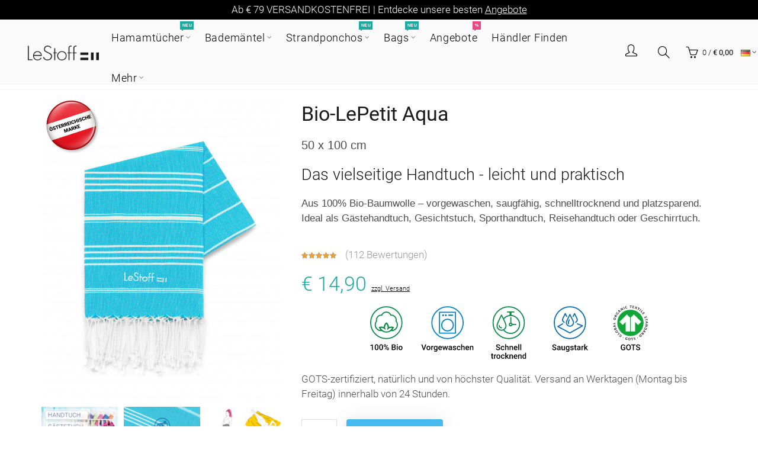

--- FILE ---
content_type: text/html; charset=utf-8
request_url: https://lestoff.eu/Hamamtuch-LePetitStoff-Aqua?insrc=relatedprods_more
body_size: 26293
content:
<!DOCTYPE html>
<!--[if IE]><![endif]-->
<!--[if IE 8 ]><html dir="ltr" lang="de-DE" class="ie8"><![endif]-->
<!--[if IE 9 ]><html dir="ltr" lang="de-DE" class="ie9"><![endif]-->
<!--[if (gt IE 9)|!(IE)]><!-->
<html dir="ltr" lang="de-DE">
<!--<![endif]-->
<head>
<meta charset="UTF-8" />
<meta name="viewport" content="width=device-width, initial-scale=1">
<meta http-equiv="X-UA-Compatible" content="IE=edge">
<title>LePetit bio Aqua | LeStoff</title>
<base href="https://lestoff.eu/" />
<meta name="description" content="GOTS-zertifiziert, natürlich und von höchster Qualität. Versand an Werktagen (Montag bis Freitag) innerhalb von 24 Stunden." /><meta name="keywords" content= "Handtuch, Gästetuch, Duschtuch, Hamamtuch" /><!-- Load essential resources -->
<script src="catalog/view/javascript/jquery/jquery-2.1.1.min.js"></script>
<link href="catalog/view/javascript/bootstrap/css/bootstrap.min.css" rel="stylesheet" media="screen" />
<script src="catalog/view/javascript/bootstrap/js/bootstrap.min.js"></script>
<script src="catalog/view/theme/basel/js/slick.min.js"></script>
<script src="catalog/view/theme/basel/js/basel_common.js"></script>
<script src="catalog/view/javascript/internal.js"></script>
<script type="text/javascript" src="https://api.goaffpro.com/loader.js?shop=wfmnkljeia"></script>
<script id="cookieyes" type="text/javascript" src="https://cdn-cookieyes.com/client_data/6b309a36038250b6a6901deb/script.js"></script>
<meta property="og:title" content="LeStoff"/>
<meta property="og:url" content="https://lestoff.eu"/>
<meta property="og:site_name" content="LeStoff - mehr als ein Hamamtuch"/>
<meta property="og:image" content="/image/catalog/Logo/LeStoff-logo_2020-blck.jpg"/>
<meta property="og:image:type" content="image/jpeg" />
<meta property="og:description" content="Es ist Strandtuch, Badetuch, Saunatuch, Schal, Pareo, Reisehandtuch und Lifestyle-Tuch in einem."/>
<!-- Main stylesheet -->
<link href="catalog/view/theme/basel/stylesheet/stylesheet.css?v=3.333" rel="stylesheet">
<!-- Mandatory Theme Settings CSS -->
<style id="basel-mandatory-css">.top_line {line-height:41px;}.header-main,.header-main .sign-in,#logo {line-height:40px;height:40px;}.sticky-enabled.sticky-active .sticky-header.short:not(.slidedown) .header-main,.sticky-enabled.offset250 .sticky-header.slidedown .header-main,.sticky-enabled.sticky-active .sticky-header.short .header-main .sign-in,.sticky-enabled.sticky-active .sticky-header.short:not(.slidedown) .header-main #logo,.sticky-enabled.sticky-active .header6 .sticky-header.short .header-main #logo {line-height:30px;height:30px;}@media (max-width: 991px) {.header-main,.sticky-enabled.offset250 .sticky-header.slidedown .header-main,#logo,.sticky-enabled.sticky-active .sticky-header.short .header-main #logo {line-height:30px;height:30px;}}.table-cell.menu-cell,.main-menu:not(.vertical) > ul,.main-menu:not(.vertical) > ul > li,.main-menu:not(.vertical) > ul > li > a,.main-menu:not(.vertical) > ul > li.dropdown-wrapper > a .fa-angle-down,.main-menu.vertical .menu-heading {line-height:61px;height:61px;}.sticky-enabled.sticky-active .table-cell.menu-cell:not(.vertical),.sticky-enabled.sticky-active .main-menu:not(.vertical) > ul,.sticky-enabled.sticky-active .main-menu:not(.vertical) > ul > li,.sticky-enabled.sticky-active .main-menu:not(.vertical) > ul > li > a,.sticky-enabled.sticky-active .main-menu:not(.vertical) > ul > li.dropdown-wrapper > a .fa-angle-down {line-height:61px;height:61px;}.full-search-wrapper .search-main input,.full-search-wrapper .search-category select {height:43px;min-height:43px;}@media (min-width: 992px) {.sticky-enabled.sticky-active .header3 .sticky-header-placeholder,.sticky-enabled.offset250 .header5 .header-main {padding-bottom:61px;}}#logo img {max-width:120px;}</style>
<!-- Plugin Stylesheet(s) -->
<link href="catalog/view/javascript/jquery/magnific/magnific-popup.css" rel="stylesheet" media="screen" />
<link href="catalog/view/javascript/jquery/datetimepicker/bootstrap-datetimepicker.min.css" rel="stylesheet" media="screen" />
<link href="catalog/view/theme/default/stylesheet/paypal/paypal.css" rel="stylesheet" media="screen" />
 
<link href="fonts.fnt" rel="stylesheet" media="screen" />
<!-- Pluing scripts(s) -->
<script src="catalog/view/javascript/jquery/magnific/jquery.magnific-popup.min.js"></script>
<script src="catalog/view/javascript/jquery/datetimepicker/moment/moment.min.js"></script>
<script src="catalog/view/javascript/jquery/datetimepicker/moment/moment-with-locales.min.js"></script>
<script src="catalog/view/javascript/jquery/datetimepicker/bootstrap-datetimepicker.min.js"></script>
<script src="catalog/view/javascript/paypal/paypal.js?page_code=product"></script>
<script src="catalog/view/theme/basel/js/theia-sticky-sidebar.min.js"></script>
<!-- Page specific meta information -->
<link href="https://lestoff.eu/Hamamtuch-LePetitStoff-Aqua" rel="canonical" />
<meta property="og:image" content="https://lestoff.eu/image/cache/catalog/products/Petit_151_Aqua/25LeStoff-LePetit-151-01-406x516.jpg" />
<link href="https://lestoff.eu/image/catalog/Logo/site_icon.png" rel="icon" />
<!-- Analytic tools -->


<!-- Google Tag Manager -->
<script>(function(w,d,s,l,i){w[l]=w[l]||[];w[l].push({'gtm.start':
new Date().getTime(),event:'gtm.js'});var f=d.getElementsByTagName(s)[0],
j=d.createElement(s),dl=l!='dataLayer'?'&l='+l:'';j.async=true;j.src=
'https://www.googletagmanager.com/gtm.js?id='+i+dl;f.parentNode.insertBefore(j,f);
})(window,document,'script','dataLayer','GTM-NDBLCG7');</script>
<!-- End Google Tag Manager -->


<!-- Global site tag (gtag.js) - Google Ads: 940626337 -->
<script async src="https://www.googletagmanager.com/gtag/js?id=AW-940626337"></script>
<script>
  window.dataLayer = window.dataLayer || [];
  function gtag(){dataLayer.push(arguments);}
  gtag('js', new Date());

  gtag('config', 'AW-940626337');
</script>

<script>

let testvalue=7777;

</script>
<!-- Custom Color Scheme -->
<style id="basel-color-scheme">a:hover, a:focus, .menu-cell .dropdown-inner a:hover, .link-hover-color:hover, .primary-color, .cm_item .primary-color, .nav-tabs.text-center.nav-tabs-sm > li.active {color:#ee4684;}.primary-bg-color, .widget-title-style2 .widget .widget-title-separator:after, .nav-tabs.text-center.nav-tabs-sm > li.active > a:after,.nav-tabs > li > a:hover,.nav-tabs > li > a:focus,.nav-tabs > li.active > a,.nav-tabs > li.active > a:hover,.nav-tabs > li.active > a:focus {background-color:#ee4684;}div.ui-slider-range.ui-widget-header, .bf-slider-range.ui-slider .ui-slider-handle {background:#ee4684 !important;}.primary-color-border, .nav-tabs {border-color:#ee4684!important;}.top_notificaiton {background-color:#000000;}.top_notificaiton, .top_notificaiton a {color:#ffffff;}.top_line {background-color:#222222;}.top_line, .top_line a {color:#ffffff;}.top_line .anim-underline:after, .top_line .links ul > li + li:before, .top_line .links .setting-ul > .setting-li:before {background-color:#ffffff;}.header-style {background-color:#000000;}.header-main, .header-main a:not(.btn), .header-main .main-menu > ul > li > a:hover {color:#000000;}.header-main .sign-in:after, .header-main .anim-underline:after, .header-main .sign-in .anim-underline:after {background-color:#000000;}.main-menu:not(.vertical) > ul > li:hover > a > .top, .header-main .shortcut-wrapper:hover .icon-magnifier, .header-main #cart:hover .shortcut-wrapper {opacity:0.8;}.shortcut-wrapper .counter {background-color:#ee4684;}.header-bottom, .menu-style {background-color:#111111;}.menu-style .main-menu a > .top,.menu-style .main-menu a > .fa-angle-down, .menu-style .main-menu .search-trigger {color:#eeeeee;}.menu-tag.sale {background-color:#ee4684;}.menu-tag.sale:before {color:#ee4684;}.menu-tag.new {background-color:#1daaa3;}.menu-tag.new:before {color:#1daaa3;}.vertical-menu-bg, .vertical-menu-bg.dropdown-content {background-color:#212121;}.main-menu.vertical > ul > li:hover > a {background-color:#d62e6c;}.title_in_bc .breadcrumb-holder {background-color:#ffffff;}.title_in_bc .breadcrumb-holder, .title_in_bc .breadcrumb-holder .basel-back-btn {color:#000000;}.title_in_bc .basel-back-btn>i,.title_in_bc .basel-back-btn>i:after {background-color:#000000;}.title_in_bc .breadcrumb-holder {background-position:center center;background-repeat:no-repeat;background-size:auto;background-attachment:local;background-image:url(https://lestoff.eu/image/catalog/banner/Banner-pages-hamamtuch.jpg);}.btn-primary, a.btn-primary,.btn-neutral {background-color:#000000;color:#ffffff;}.btn-primary:hover,.btn-primary.active,.btn-primary:focus,.btn-default:hover,.btn-default.active,.btn-default:focus {background-color:#3e3e3e!important;color:#ffffff !important;}.btn-contrast-outline {border-color:#ee4684;color:#ee4684;}.btn-contrast, a.btn-contrast, .btn-contrast-outline:hover {background-color:#ee4684;}.sale_badge {background-color:#111111;color:#ffffff}.new_badge {background-color:#8be9ff;color:#111111}.price, #cart-content .totals tbody > tr:last-child > td:last-child {color:#1daaa3}#footer {background-color:#f9f7f7;}#footer, #footer a, #footer a:hover, #footer h5 {color:#000000;}#footer .footer-copyright:before {background-color:#000000;opacity:0.05;}#footer h5:after {background-color:#cccccc;}body.boxed-layout {background-color:rgba(70,185,238,0.92);};</style>
<!-- Custom Fonts -->
<style id="basel-fonts">body,.product-name.main-font,.gridlist .single-product .product-name,.gridlist .single-blog .blog-title,#bc-h1-holder #page-title {font-family:'Roboto', sans-serif;}b, strong, .nav-tabs > li > a, #cart-content .totals tbody > tr:last-child > td, .main-menu .dropdown-inner .static-menu > ul > li.has-sub > a, .main-menu.vertical > ul > li > a, .table-bordered > thead > tr > td, .table-bordered > tbody > tr > td.total-cell, .table-bordered.totals tbody > tr:last-child > td:last-child, .compare-table table tbody tr td:first-child, .totals-slip .table-holder table tr:last-child td, .panel-group .panel-heading .panel-title, .badge i, .product-style1 .grid .single-product .price-wrapper .btn-outline, .options .name label, .dropdown-inner h4.column-title, .product-style6 .grid .single-product .price, .product-style6 .single-product .btn-contrast {font-weight:400;}.product-name, .blog-title, .product-h1 h1, .contrast-heading, .contrast-font {font-family:'Roboto', sans-serif;}.promo-style-2 h3, .promo-style-4 h3,.table-bordered > tbody > tr > td.price-cell,.grid .single-product .price,.menu-product .sale-counter div,.table.specification > tbody > tr > td b, .bordered-list-title {font-size:19px;}.table.products .remove,.full-search-wrapper .search-category select,.blog_post .blog_comment,.video-jumbotron p,.compare-table table tbody tr td:first-child,.grid .single-product .product-name,.grid .single-product .product-name:hover,.list .single-product .product-name {font-size:18px;}body,input,textarea,select,.form-control,.icon-element,.main-menu > ul > li,.grid-holder .item,.cm_content .cm_item,.instruction-box .caption a,.btn,a.button,input.button,button.button,a.button-circle,.single-product .price .price-old,.special_countdown p,.list .item.single-product .price-tax, .form-control,label,.icon-element {font-size:17px;}small,.form-control.input-sm,.shortcut-wrapper,.header5 .links > ul > li > a,.header5 .setting-ul > .setting-li > a,.breadcrumb,.sign-up-field .sign-up-respond span,.badge i,.special_countdown div i,.top_line {font-size:13px;}.tooltip,.links ul > li > a,.setting-ul > .setting-li > a,.table.products .product-name,#cart-content .totals, .main-menu.vertical > ul > li > a,.single-blog .banner_wrap .tags a,.bordered-list a {font-size:12px;}h1, h2, h3, h4, h5, h6 {font-family:'Roboto', sans-serif;font-weight:300;}.panel-group .panel-heading .panel-title, legend {font-size:20px;}.title_in_bc .login-area h2, .panel-body h2, h3.lined-title.lg, .grid1 .single-blog .blog-title, .grid2 .single-blog .blog-title {font-size:26px;}h1, .product-info .table-cell.right h1#page-title {font-family:'Roboto', sans-serif;font-size:34px;font-weight:400;text-transform:none;letter-spacing:0px;}.title_in_bc .breadcrumb-holder #title-holder {font-family:'Roboto', sans-serif;}.title_in_bc .breadcrumb-holder #title-holder #page-title, .title_in_bc.tall_height_bc .breadcrumb-holder #title-holder #page-title, .title_in_bc.extra_tall_height_bc .breadcrumb-holder #title-holder #page-title {font-size:34px;font-weight:400;text-transform:none;letter-spacing:0px;}.widget .widget-title .main-title {font-family:'Roboto', sans-serif;font-size:32px;font-weight:300;text-transform:none;letter-spacing:0.75px;}.lang-curr-wrapper h4, .column .widget .widget-title .main-title, #footer h5, .dropdown-inner h4.column-title b, .blog_post .section-title {font-family:'Roboto', sans-serif;font-size:16px;font-weight:300;text-transform:none;letter-spacing:0.75px;}.main-menu:not(.vertical) > ul > li > a > .top {font-family:'Roboto', sans-serif;font-size:18px;font-weight:300;text-transform:none;letter-spacing:0.7px;}</style>
<!-- Custom CSS -->
<style id="basel-custom-css">
.header-main .sign-in:after {
opacity: 0.18;
}

#instafeed0 {
    display: flex;
    flex-wrap: wrap;
}

.item.insta-item {
    max-height: 210px;
    overflow: hidden;
    justify-content: center;
    display: flex;
    align-items: center;
}

.insta-item img {
    width: 100%;
}

.blog_stats {
    display: none !important;
}

.blog .date_added {
    display: none;
}

.widget_text .social-icons {
 padding-left:0;
 margin-bottom:0
}
.widget_text .social-icons li {
 margin:5px 5px 0 5px
}
.widget_text .social-icons li:before {
 content:none
}
.social-icons {
 display:block
}
.social-icons a {
 color:rgba(0,0,0,.6)
}
.social-icons a:hover {
 color:rgba(0,0,0,.8)
}
.social-icons li {
 display:inline-block;
 margin:5px 5px 0 5px;
 padding:0
}
.social-icons li a {
 font-size:0
}
.social-icons li i {
 font-size:18px
}
.social-icons li:first-child {
 margin-left:0;
 padding-left:0
}
.social-icons li:last-child {
 margin-right:0;
 padding-right:0
}
.social-icons.icons-design-circle li,.social-icons.icons-design-colored li,.social-icons.icons-design-colored-alt li {
 width:40px;
 height:40px;
 background-color:#efefef;
 border-radius:50%;
 text-align:center;
 -webkit-transition:all .2s ease-in-out;
 -moz-transition:all .2s ease-in-out;
 -o-transition:all .2s ease-in-out;
 transition:all .2s ease-in-out
}
.social-icons.icons-design-circle li a,.social-icons.icons-design-colored li a,.social-icons.icons-design-colored-alt li a {
 position:relative;
 color:#8f8f8f;
 width:100%;
 display:inline-block
}
.social-icons.icons-design-circle li i,.social-icons.icons-design-colored li i,.social-icons.icons-design-colored-alt li i {
 line-height:40px
}
.social-icons.icons-design-circle li:hover,.social-icons.icons-design-colored li:hover,.social-icons.icons-design-colored-alt li:hover {
 background-color:#000
}
.social-icons.icons-design-circle li:hover a,.social-icons.icons-design-colored li:hover a,.social-icons.icons-design-colored-alt li:hover a {
 color:#fff
}
.social-icons.icons-design-colored li {
 background-color:#efefef
}
.social-icons.icons-design-colored li.social-facebook {
 background-color:#365493
}
.social-icons.icons-design-colored li.social-twitter {
 background-color:#3CF
}
.social-icons.icons-design-colored li.social-google,.social-icons.icons-design-colored li.social-google-plus {
 background-color:#d44132
}
.social-icons.icons-design-colored li.social-instagram {
 background-color:#774430
}
.social-icons.icons-design-colored li.social-email {
 background-color:#F89A1E
}
.social-icons.icons-design-colored li.social-pinterest {
 background-color:#CB2027
}
.social-icons.icons-design-colored li.social-youtube {
 background-color:#c32f2b
}
.social-icons.icons-design-colored li.social-tumblr {
 background-color:#36465d
}
.social-icons.icons-design-colored li.social-linkedin {
 background-color:#0274b3
}
.social-icons.icons-design-colored li.social-vimeo {
 background-color:#1ab7ea
}
.social-icons.icons-design-colored li.social-flickr {
 background-color:#fe0072
}
.social-icons.icons-design-colored li.social-github {
 background-color:#171515
}
.social-icons.icons-design-colored li.social-dribbble {
 background-color:#b2215a
}
.social-icons.icons-design-colored li.social-behance {
 background-color:#1f6ffc
}
.social-icons.icons-design-colored li.social-soundcloud {
 background-color:#f9490d
}
.social-icons.icons-design-colored li.social-spotify {
 background-color:#2ebd59
}
.social-icons.icons-design-colored li.social-skype {
 background-color:#00aff0
}
.social-icons.icons-design-colored li.social-ok {
 background-color:#EE8208
}
.social-icons.icons-design-colored li.social-whatsapp {
 background-color:#1EBEA5
}
.social-icons.icons-design-colored li.social-vk {
 background-color:#4c75a3
}
.social-icons.icons-design-colored li.social-snapchat {
 background-color:#fffc00
}
.social-icons.icons-design-colored li.social-tg {
 background-color:#37aee2
}
.social-icons.icons-design-colored li a {
 color:#fff
}
.social-icons.icons-design-colored li:hover {
 opacity:.8
}
.social-icons.icons-design-colored li:hover a {
 color:#fff
}
.social-icons.icons-design-colored-alt li {
 background-color:#efefef
}
.social-icons.icons-design-colored-alt li.social-facebook:hover {
 background-color:#365493
}
.social-icons.icons-design-colored-alt li.social-twitter:hover {
 background-color:#3CF
}
.social-icons.icons-design-colored-alt li.social-instagram:hover {
 background-color:#774430
}
.social-icons.icons-design-colored-alt li.social-google-plus:hover,.social-icons.icons-design-colored-alt li.social-google:hover {
 background-color:#d44132
}
.social-icons.icons-design-colored-alt li.social-email:hover {
 background-color:#F89A1E
}
.social-icons.icons-design-colored-alt li.social-pinterest:hover {
 background-color:#CB2027
}
.social-icons.icons-design-colored-alt li.social-youtube:hover {
 background-color:#c32f2b
}
.social-icons.icons-design-colored-alt li.social-tumblr:hover {
 background-color:#36465d
}
.social-icons.icons-design-colored-alt li.social-linkedin:hover {
 background-color:#0274b3
}
.social-icons.icons-design-colored-alt li.social-vimeo:hover {
 background-color:#1ab7ea
}
.social-icons.icons-design-colored-alt li.social-flickr:hover {
 background-color:#fe0072
}
.social-icons.icons-design-colored-alt li.social-github:hover {
 background-color:#171515
}
.social-icons.icons-design-colored-alt li.social-dribbble:hover {
 background-color:#b2215a
}
.social-icons.icons-design-colored-alt li.social-behance:hover {
 background-color:#1f6ffc
}
.social-icons.icons-design-colored-alt li.social-soundcloud:hover {
 background-color:#f9490d
}
.social-icons.icons-design-colored-alt li.social-spotify:hover {
 background-color:#2ebd59
}
.social-icons.icons-design-colored-alt li.social-skype:hover {
 background-color:#00aff0
}
.social-icons.icons-design-colored-alt li.social-ok:hover {
 background-color:#EE8208
}
.social-icons.icons-design-colored-alt li.social-whatsapp:hover {
 background-color:#1EBEA5
}
.social-icons.icons-design-colored-alt li.social-vk:hover {
 background-color:#4c75a3
}
.social-icons.icons-design-colored-alt li.social-snapchat:hover {
 background-color:#fffc00
}
.social-icons.icons-design-colored-alt li.social-tg:hover {
 background-color:#37aee2
}
.social-icons.icons-design-colored-alt li a {
 color:#8f8f8f
}
.social-icons.icons-design-colored-alt li:hover a {
 color:#fff
}
.social-icons.icons-size-small li i {
 font-size:14px
}
.social-icons.icons-size-small.icons-design-circle li,.social-icons.icons-size-small.icons-design-colored li,.social-icons.icons-size-small.icons-design-colored-alt li {
 width:30px;
 height:30px
}
.social-icons.icons-size-small.icons-design-circle li i,.social-icons.icons-size-small.icons-design-colored li i,.social-icons.icons-size-small.icons-design-colored-alt li i {
 line-height:30px
}
.social-icons.icons-size-large li i {
 font-size:22px
}
.social-icons.icons-size-large.icons-design-circle li,.social-icons.icons-size-large.icons-design-colored li,.social-icons.icons-size-large.icons-design-colored-alt li {
 width:60px;
 height:60px
}
.social-icons.icons-size-large.icons-design-circle li i,.social-icons.icons-size-large.icons-design-colored li i,.social-icons.icons-size-large.icons-design-colored-alt li i {
 line-height:60px
}
.color-scheme-light .social-icons.icons-design-colored li a {
 color:#fff
}
.color-scheme-light .social-icons.icons-design-circle li a,.color-scheme-light .social-icons.icons-design-colored-alt li a {
 color:#8f8f8f
}
.color-scheme-light .social-icons.icons-design-circle li a:hover,.color-scheme-light .social-icons.icons-design-colored-alt li a:hover {
 color:#fff
}

.btn-contrast, a.btn-contrast, .btn-contrast-outline:hover {
    background-color: #46b9ee;
}

.btn.btn-neutral.nowrap, .btn-primary, a.btn-primary, .btn-neutral {
    background-color: #46b9ee;
}

.video-jumbotron p {
    font-size: 18px;
}

.widget-border-wrap {
    display: inline-block;
}

.common-home.home-fixed-header.sticky-enabled:not(.sticky-active) .fixed-header-possible .header-style, .common-home.home-fixed-header:not(.sticky-enabled) .fixed-header-possible .header-style, .common-home.home-fixed-header.sticky-enabled:not(.sticky-active) .fixed-header-possible .menu-style, .common-home.home-fixed-header:not(.sticky-enabled) .fixed-header-possible .menu-style, .header-style {
    background-color: rgba(250, 250, 250, 1) !important;
}

#content p a {
    color: #56beef;
    text-decoration: underline;
}

.rating {
    color: #e49f3e;
}


.information-contact a.btn.btn-info {
    background-color: #fbfbfb;
    border: 1px solid;
    text-decoration: none !important;
    margin-top: 10px;
}

.extension-blog-home  .item.single-blog {
    box-shadow: none !important;
    border: 1px solid #e5e5e5;
    margin-bottom: 30px;
}
</style>
</head>
<body class="product-product-200 product-style3 global-cart-basket sticky-enabled home-fixed-header hide_ex_tax cut-names basel-back-btn-disabled minimal_bc full_width_bc normal_height_bc">
<!-- Google Tag Manager (noscript) -->
<noscript><iframe src="https://www.googletagmanager.com/ns.html?id=GTM-NDBLCG7"
height="0" width="0" style="display:none;visibility:hidden"></iframe></noscript>
<!-- End Google Tag Manager (noscript) -->

<div class="main-menu-wrapper hidden-md hidden-lg">
<ul class="mobile-top">
    <li class="mobile-lang-curr"></li>
        <li class="search">
        <div class="search-holder-mobile">
        <input type="text" name="search-mobile" value="" placeholder="" class="form-control" /><a class="fa fa-search"></a>
        </div>
    </li>
    </ul>
<ul class="categories">
<!-- Mega menu -->




  		                              


<!-- Top level items -->
<li class=" has-sub dropdown-wrapper from-bottom">
<a href="Hamamtuch-alle-produkte" class=" description ">
<span class="top">Hamamtücher</span><i class="menu-tag new">Neu</i><i class='fa fa-angle-down'></i>
</a>
<!-- Sub Menu items -->
<!-- if full width -->
<div class="dropdown-content sub-holder dropdown-left narrow" style="background-image:url('https://lestoff.eu/image/catalog/NeueSeiteImages/LeStoff_Towel_menu.png');
background-position:right top;
box-shadow: 2px 7px 13px #999;">


<div class="dropdown-inner">
<div class="row">




<div class="col-xs-12 col-sm-12 ">
<div class="menu-item">
<!-- HTML CONTENT -->
<div class="html hover-menu">
<ul>
<li>&nbsp;</li>
<li><a href="Hamamtuch-Classic-produkte">Classic - 95 x 180 cm </a></li>
<li><a href="Hamamtuch-Multicolor-produkte">Multicolor - 95 x 180 cm</a></li>
<li><a href="Hamamtuch-LePetitStoff-produkte">LePetitStoff  - 50 x 100 cm</a></li>
<li><a href="XXL-Hamamtuch-produkte">XXL  - 200 x 200 cm <span style="font-size: 12px;color: #fff;background-color: #1daaa3;padding: 5px;border-radius: 3px;"><strong>NEU</strong></span></a></li>
<li>&nbsp;</li>
<li><a href="Hamamtuch-Hanf-produkte">Hanf - 100 x 180 cm </a></li>
<li>&nbsp;</li>
</ul>
</div>
</div>
</div>
</div> <!-- row -->
</div>


</div>
</li>



  		                              


<!-- Top level items -->
<li class=" has-sub dropdown-wrapper from-bottom">
<a href="Bio-Bademaentel" class=" ">
<span class="top">Bademäntel</span><i class='fa fa-angle-down'></i>
</a>
<!-- Sub Menu items -->
<!-- if full width -->
<div class="dropdown-content sub-holder dropdown-left narrow" style="background-image:url('https://lestoff.eu/image/catalog/NeueSeiteImages/LeStoff_Bathrobe_menu_v02.png');
background-position:right top;
box-shadow: 2px 7px 13px #999;">


<div class="dropdown-inner">
<div class="row">




<div class="col-xs-12 col-sm-12 ">
<div class="menu-item">
<!-- HTML CONTENT -->
<div class="html hover-menu">
<ul>

<li>&nbsp;</li>
<li>&nbsp;</li>
<li><a href="Bio-Bademantel-Kids">Für Kinder <br>(2-10 Jahre) </a></li>
<li>&nbsp;</li>
<li><a href="Bademantel-Erwachsene">Für Erwachsene<br>( S, M, L )</a></li>
<li>&nbsp;</li>
<li>&nbsp;</li>
</ul>
</div>
</div>
</div>
</div> <!-- row -->
</div>


</div>
</li>



  		                              


<!-- Top level items -->
<li class=" has-sub dropdown-wrapper from-bottom">
<a href="Strandponchos" class=" description ">
<span class="top">Strandponchos</span><i class="menu-tag new">Neu</i><i class='fa fa-angle-down'></i>
</a>
<!-- Sub Menu items -->
<!-- if full width -->
<div class="dropdown-content sub-holder dropdown-left narrow" style="background-image:url('https://lestoff.eu/image/catalog/products/PON-Common/poncho_menu_v07.jpg');
background-position:right top;
box-shadow: 2px 7px 13px #999;">


<div class="dropdown-inner">
<div class="row">




<div class="col-xs-12 col-sm-12 ">
<div class="menu-item">
<!-- HTML CONTENT -->
<div class="html hover-menu">
<ul>

<li>&nbsp;</li>
<li><a href="Strandponchos-Kids">Strandponchos für Kinder <br>(2-10 Jahre) </a></li>
<li>&nbsp;</li>
<li><a href="Strandponchos-Erwachsene">Strandponchos Erwachsene<br>( S, M, L )</a></li>
<li>&nbsp;</li>
<li><a href="Strandponcho-Hanf">Strandponchos Hanf <span style="font-size: 12px;color: #fff;background-color: #1daaa3;padding: 5px;border-radius: 3px;"><strong>NEU</strong></span><br>( S, M, L )</a></li>
<li>&nbsp;</li>
</ul>
</div>
</div>
</div>
</div> <!-- row -->
</div>


</div>
</li>



  		                              


<!-- Top level items -->
<li class=" has-sub dropdown-wrapper from-bottom">
<a href="Hamamtuch-Bag-produkte" class=" description ">
<span class="top">Bags</span><i class="menu-tag new">Neu</i><i class='fa fa-angle-down'></i>
</a>
<!-- Sub Menu items -->
<!-- if full width -->
<div class="dropdown-content sub-holder dropdown-left narrow" style="background-image:url('https://lestoff.eu/image/catalog/NeueSeiteImages/LeStoff_Bag_menu.png');
background-position:right center;
box-shadow: 2px 7px 13px #999;">


<div class="dropdown-inner">
<div class="row">




<div class="col-xs-12 col-sm-12 ">
<div class="menu-item">
<!-- HTML CONTENT -->
<div class="html hover-menu">
<ul>
<li>&nbsp;</li>
<li><a href="Hamamtuch-Bag-produkte-Classic">Bags - Classic</a></li>
<li><a href="Hamamtuch-Bag-produkte-Marine">Bags - Marine</a></li>
<li>(45 x 38 x 20 cm)</li>
<li>&nbsp;</li>
<li><a href="Hamamtuch-PetitBag-produkte">Petit Bags <span style="font-size: 12px;color: #fff;background-color: #1daaa3;padding: 5px;border-radius: 3px;"><strong>NEU</strong></span></a></li>
<li>(26 x 18 cm)</li>
<li>&nbsp;</li>
</ul>
</div>
</div>
</div>
</div> <!-- row -->
</div>


</div>
</li>



                            


<!-- Top level items -->
<li class="">
<a href="Hamamtuch-alle-produkte-sale" class=" description ">
<span class="top">Angebote</span><i class="menu-tag sale">%</i>
</a>
</li>



                            


<!-- Top level items -->
<li class="">
<a href="Händler-Finden" class=" ">
<span class="top">Händler Finden</span>
</a>
</li>



  		                              


<!-- Top level items -->
<li class=" has-sub dropdown-wrapper from-bottom">
<a href="" class=" ">
<span class="top">Mehr</span><i class='fa fa-angle-down'></i>
</a>
<!-- Sub Menu items -->
<!-- if full width -->
<div class="dropdown-content sub-holder dropdown-left narrow" style="box-shadow: 2px 7px 13px #999;">


<div class="dropdown-inner">
<div class="row">




<div class="col-xs-12 col-sm-12 ">
<div class="menu-item">
<!-- HTML CONTENT -->
<div class="html hover-menu">
<ul>
<li><a href="Über-uns">Über LeStoff</a></li>
<li><a href="BLOG">Blog</a></li>
<li><a href="Unsere-Verantwortung">Unsere Verantwortung</a></li>
<li><a href="Pflegetipps">Pflegetipps</a></li>
<li><a href="FAQ-DE">Häufig gestellte Fragen (FAQ)</a></li>
<li><a href="Wiederverkauf">B2B - Wiederverkauf</a></li>
<li><a href="PrivateLabelling">Private Labelling</a></li>
<li><a href="Kontakt">Kontakt</a></li>
<li><a href="Impressum">Impressum</a></li>
<li><a href="https://lestoff.goaffpro.com">Affiliate Program</a></li>
</ul>
</div>
</div>
</div>
</div> <!-- row -->
</div>


</div>
</li></ul>
<ul class="categories">
    <li class="static-link"><a class="anim-underline"  href="https://lestoff.eu/index.php?route=account/account" title="Mein Konto">Mein Konto</a></li>
<li class="static-link is_wishlist"><a class="anim-underline wishlist-total" href="https://lestoff.eu/index.php?route=account/wishlist" title="Wunschliste (0)"><span>Wunschliste (0)</span></a></li>
<li class="static-link"><a class="anim-underline"  href="https://lestoff.eu/index.php?route=checkout/cart" title="Warenkorb">Warenkorb</a></li>
<li class="static-link"><a class="anim-underline"  href="https://lestoff.eu/index.php?route=checkout/checkout" title="Bezahlen">Bezahlen</a></li>
</ul>
</div>
<span class="body-cover menu-closer"></span><div class="outer-container main-wrapper">
<div class="top_notificaiton">
  <div class="container full-width text-center">
    <div class="table">
    <div class="table-cell w100"><div class="ellipsis-wrap">Ab € 79 VERSANDKOSTENFREI | Entdecke unsere besten <a href="https://lestoff.eu/Hamamtuch-alle-produkte-sale">Angebote</a></div></div>
        </div>
  </div>
</div>
<div class="header-wrapper header2 fixed-header-possible">

<span class="table header-main sticky-header-placeholder">&nbsp;</span>
<div class="sticky-header outer-container header-style">
  <div class="container full-width">
    <div class="table header-main menu-aligned-center">
    
    <div class="table-cell text-left w10 logo">
    	        <div id="logo">
    	<a href="https://lestoff.eu/index.php?route=common/home"><img src="https://lestoff.eu/image/catalog/Logo/LeStoff-logo_2020-blck.png" title="LeStoff" alt="LeStoff" /></a>
        </div>
    	    </div>
    
        <div class="table-cell text-center w75 menu-cell hidden-xs hidden-sm">
        <div class="main-menu">
            <ul class="categories">
               
                <!-- Mega menu -->
                                



  		                              


<!-- Top level items -->
<li class=" has-sub dropdown-wrapper from-bottom">
<a href="Hamamtuch-alle-produkte" class=" description ">
<span class="top">Hamamtücher</span><i class="menu-tag new">Neu</i><i class='fa fa-angle-down'></i>
</a>
<!-- Sub Menu items -->
<!-- if full width -->
<div class="dropdown-content sub-holder dropdown-left" style="width:400px;background-image:url('https://lestoff.eu/image/catalog/NeueSeiteImages/LeStoff_Towel_menu.png');
background-position:right top;
box-shadow: 2px 7px 13px #999;">


<div class="dropdown-inner">
<div class="row">




<div class="col-xs-12 col-sm-12 ">
<div class="menu-item">
<!-- HTML CONTENT -->
<div class="html hover-menu">
<ul>
<li>&nbsp;</li>
<li><a href="Hamamtuch-Classic-produkte">Classic - 95 x 180 cm </a></li>
<li><a href="Hamamtuch-Multicolor-produkte">Multicolor - 95 x 180 cm</a></li>
<li><a href="Hamamtuch-LePetitStoff-produkte">LePetitStoff  - 50 x 100 cm</a></li>
<li><a href="XXL-Hamamtuch-produkte">XXL  - 200 x 200 cm <span style="font-size: 12px;color: #fff;background-color: #1daaa3;padding: 5px;border-radius: 3px;"><strong>NEU</strong></span></a></li>
<li>&nbsp;</li>
<li><a href="Hamamtuch-Hanf-produkte">Hanf - 100 x 180 cm </a></li>
<li>&nbsp;</li>
</ul>
</div>
</div>
</div>
</div> <!-- row -->
</div>


</div>
</li>                                



  		                              


<!-- Top level items -->
<li class=" has-sub dropdown-wrapper from-bottom">
<a href="Bio-Bademaentel" class=" ">
<span class="top">Bademäntel</span><i class='fa fa-angle-down'></i>
</a>
<!-- Sub Menu items -->
<!-- if full width -->
<div class="dropdown-content sub-holder dropdown-left" style="width:400px;background-image:url('https://lestoff.eu/image/catalog/NeueSeiteImages/LeStoff_Bathrobe_menu_v02.png');
background-position:right top;
box-shadow: 2px 7px 13px #999;">


<div class="dropdown-inner">
<div class="row">




<div class="col-xs-12 col-sm-12 ">
<div class="menu-item">
<!-- HTML CONTENT -->
<div class="html hover-menu">
<ul>

<li>&nbsp;</li>
<li>&nbsp;</li>
<li><a href="Bio-Bademantel-Kids">Für Kinder <br>(2-10 Jahre) </a></li>
<li>&nbsp;</li>
<li><a href="Bademantel-Erwachsene">Für Erwachsene<br>( S, M, L )</a></li>
<li>&nbsp;</li>
<li>&nbsp;</li>
</ul>
</div>
</div>
</div>
</div> <!-- row -->
</div>


</div>
</li>                                



  		                              


<!-- Top level items -->
<li class=" has-sub dropdown-wrapper from-bottom">
<a href="Strandponchos" class=" description ">
<span class="top">Strandponchos</span><i class="menu-tag new">Neu</i><i class='fa fa-angle-down'></i>
</a>
<!-- Sub Menu items -->
<!-- if full width -->
<div class="dropdown-content sub-holder dropdown-left" style="width:400px;background-image:url('https://lestoff.eu/image/catalog/products/PON-Common/poncho_menu_v07.jpg');
background-position:right top;
box-shadow: 2px 7px 13px #999;">


<div class="dropdown-inner">
<div class="row">




<div class="col-xs-12 col-sm-12 ">
<div class="menu-item">
<!-- HTML CONTENT -->
<div class="html hover-menu">
<ul>

<li>&nbsp;</li>
<li><a href="Strandponchos-Kids">Strandponchos für Kinder <br>(2-10 Jahre) </a></li>
<li>&nbsp;</li>
<li><a href="Strandponchos-Erwachsene">Strandponchos Erwachsene<br>( S, M, L )</a></li>
<li>&nbsp;</li>
<li><a href="Strandponcho-Hanf">Strandponchos Hanf <span style="font-size: 12px;color: #fff;background-color: #1daaa3;padding: 5px;border-radius: 3px;"><strong>NEU</strong></span><br>( S, M, L )</a></li>
<li>&nbsp;</li>
</ul>
</div>
</div>
</div>
</div> <!-- row -->
</div>


</div>
</li>                                



  		                              


<!-- Top level items -->
<li class=" has-sub dropdown-wrapper from-bottom">
<a href="Hamamtuch-Bag-produkte" class=" description ">
<span class="top">Bags</span><i class="menu-tag new">Neu</i><i class='fa fa-angle-down'></i>
</a>
<!-- Sub Menu items -->
<!-- if full width -->
<div class="dropdown-content sub-holder dropdown-left" style="width:420px;background-image:url('https://lestoff.eu/image/catalog/NeueSeiteImages/LeStoff_Bag_menu.png');
background-position:right center;
box-shadow: 2px 7px 13px #999;">


<div class="dropdown-inner">
<div class="row">




<div class="col-xs-12 col-sm-12 ">
<div class="menu-item">
<!-- HTML CONTENT -->
<div class="html hover-menu">
<ul>
<li>&nbsp;</li>
<li><a href="Hamamtuch-Bag-produkte-Classic">Bags - Classic</a></li>
<li><a href="Hamamtuch-Bag-produkte-Marine">Bags - Marine</a></li>
<li>(45 x 38 x 20 cm)</li>
<li>&nbsp;</li>
<li><a href="Hamamtuch-PetitBag-produkte">Petit Bags <span style="font-size: 12px;color: #fff;background-color: #1daaa3;padding: 5px;border-radius: 3px;"><strong>NEU</strong></span></a></li>
<li>(26 x 18 cm)</li>
<li>&nbsp;</li>
</ul>
</div>
</div>
</div>
</div> <!-- row -->
</div>


</div>
</li>                                



                            


<!-- Top level items -->
<li class="">
<a href="Hamamtuch-alle-produkte-sale" class=" description ">
<span class="top">Angebote</span><i class="menu-tag sale">%</i>
</a>
</li>                                



                            


<!-- Top level items -->
<li class="">
<a href="Händler-Finden" class=" ">
<span class="top">Händler Finden</span>
</a>
</li>                                



  		                              


<!-- Top level items -->
<li class=" has-sub dropdown-wrapper from-bottom">
<a href="" class=" ">
<span class="top">Mehr</span><i class='fa fa-angle-down'></i>
</a>
<!-- Sub Menu items -->
<!-- if full width -->
<div class="dropdown-content sub-holder dropdown-left" style="width:320px;box-shadow: 2px 7px 13px #999;">


<div class="dropdown-inner">
<div class="row">




<div class="col-xs-12 col-sm-12 ">
<div class="menu-item">
<!-- HTML CONTENT -->
<div class="html hover-menu">
<ul>
<li><a href="Über-uns">Über LeStoff</a></li>
<li><a href="BLOG">Blog</a></li>
<li><a href="Unsere-Verantwortung">Unsere Verantwortung</a></li>
<li><a href="Pflegetipps">Pflegetipps</a></li>
<li><a href="FAQ-DE">Häufig gestellte Fragen (FAQ)</a></li>
<li><a href="Wiederverkauf">B2B - Wiederverkauf</a></li>
<li><a href="PrivateLabelling">Private Labelling</a></li>
<li><a href="Kontakt">Kontakt</a></li>
<li><a href="Impressum">Impressum</a></li>
<li><a href="https://lestoff.goaffpro.com">Affiliate Program</a></li>
</ul>
</div>
</div>
</div>
</div> <!-- row -->
</div>


</div>
</li>                                          </ul>
        </div>
    </div>
        
    <div class="table-cell w15 shortcuts text-right"> 
       
       <div class="font-zero">
            <div class="shortcut-wrapper sign-in hidden-sx hidden-sm hidden-xs">
                <a class="anim-underline" href="https://lestoff.eu/index.php?route=account/login"><i class="icon-user" style="font-size: 20px;"></i></a>
                </div>
            
                <div class="icon-element">
        <div class="dropdown-wrapper-click from-top hidden-sx hidden-sm hidden-xs">
        <a class="shortcut-wrapper search-trigger from-top clicker">
        <i class="icon-magnifier icon"></i>
        </a>
        <div class="dropdown-content dropdown-right">
        <div class="search-dropdown-holder">
        <div class="search-holder">
        <div class="search-field">
<input type="text" name="search" value="" placeholder="Search" class="form-control main-search-input" />
<span class="btn btn-contrast do-search main">Search</span>
</div>
<script>
$(document).ready(function() {
$('.search-holder-mobile input[name=\'search-mobile\']').attr("placeholder", "Search").attr("value", "");
});
</script>
        </div>
        </div>
        </div>
        </div>
        </div>
        <!--        
        <div class="icon-element is_wishlist">
        <a class="shortcut-wrapper wishlist" href="https://lestoff.eu/index.php?route=account/wishlist">
        <div class="wishlist-hover"><i class="icon-heart icon"></i><span class="counter wishlist-counter">0</span></div>
        </a>
        </div>
-->        
        <div class="icon-element catalog_hide">
        <div id="cart" class="dropdown-wrapper from-top">
        <a href="https://lestoff.eu/index.php?route=checkout/cart" class="shortcut-wrapper cart">
        <i id="cart-icon" class="global-cart icon"></i> <span id="cart-total" class="nowrap">
        <span class="counter cart-total-items">0</span> <span class="slash hidden-md hidden-sm hidden-xs">/</span>&nbsp;<b class="cart-total-amount hidden-sm hidden-xs">€ 0,00</b>
        </span>
        </a>
        <div class="dropdown-content dropdown-right hidden-sm hidden-xs">
          <ul id="cart-content">
        <li>
      <div class="table empty">
      <div class="table-cell"><i class="global-cart"></i></div>
      <div class="table-cell">Warenkorb ist noch leer.</div>
      </div>
    </li>
      </ul>
        </div>
		</div>
                        <div class="setting-ul">
            <div class="setting-li dropdown-wrapper from-left lang-curr-trigger nowrap"><a>
            <span><span><img src=catalog/language/de-DE/de-DE.png> </span></span>
            </a>
            <div class="dropdown-content dropdown-right lang-curr-wrapper">
            <div class="option">
<h4>Sprache</h4>
<p><span class="anim-underline active"><img src=catalog/language/de-DE/de-DE.png> <font color=#000>Deutsch</font></span></p>
<p><a class="anim-underline" onclick="$('input[name=\'code\']').attr('value', 'en-gb'); $('#form-language').submit();">
<img src=catalog/language/en-gb/en-gb.png> <font color=#000>English</font></a></p>
<p><a class="anim-underline" onclick="$('input[name=\'code\']').attr('value', 'it-it'); $('#form-language').submit();">
<img src=catalog/language/it-it/it-it.png> <font color=#000>Italiano</font></a></p>
<select name="language-select" id="language-select" class="-hidden-md -hidden-lg">
<option value="de-DE" selected="selected"><img src=catalog/language/de-DE/de-DE.png> <font color=#000>Deutsch</font></option>
<option value="en-gb"><img src=catalog/language/en-gb/en-gb.png> <font color=#000>English</font></option>
<option value="it-it"><img src=catalog/language/it-it/it-it.png> <font color=#000>Italiano</font></option>
</select>
<form action="https://lestoff.eu/index.php?route=common/language/language" method="post" enctype="multipart/form-data" id="form-language">
<input type="hidden" name="code" id="lang-code" value="" />
<input type="hidden" name="redirect" value="https://lestoff.eu/Hamamtuch-LePetitStoff-Aqua?insrc=relatedprods_more" />
</form>
<script>
$(document).ready(function() {
$('.mobile-lang-curr').addClass('has-l');
$('#language-select').appendTo('.mobile-lang-curr');
});
</script>
</div>

            
            </div>
            </div>
            </div>
                    
        </div>
        
        <div class="icon-element" >
        <a class="shortcut-wrapper menu-trigger hidden-md hidden-lg" >
        <i class="icon-line-menu icon" style="margin-left: -10px;"></i>
        </a>
        </div>
        
       </div>
        
    </div>
    
    </div> <!-- .table.header_main ends -->
  </div> <!-- .container ends -->
</div> <!-- .sticky ends -->

</div> <!-- .header_wrapper ends --><!-- breadcrumb -->
<div class="breadcrumb-holder">
<div class="container">
<span id="title-holder">&nbsp;</span>
<div class="links-holder">
<a class="basel-back-btn" onClick="history.go(-1); return false;"><i></i></a><span>&nbsp;</span>
</div>
</div>
</div>
<div class="container">

</div>
<style>
.colorsMouseover {
    border: 3px solid #ee4684 !important;
}
</style>

<style>
.product-page .image-area {
			width: 406px;
	}
.product-page .main-image {
	width:406px;	
}
.product-page .image-additional {
			width: 406px;
	}
.product-page .image-additional.has-arrows {
	}
@media (min-width: 992px) and (max-width: 1199px) {
.product-page .image-area {
			width: 324.8px;
	}
.product-page .main-image {
	width:324.8px;	
}
.product-page .image-additional {
			width: 324.8px;
	}
}
</style>

<script>
dataLayer.push({
  event: 'view_item',
  ecommerce: {
    currency: 'EUR',
    value:  14.90,             
    items: [{
      item_id: 'LePetit 151',
      item_name: 'Bio-LePetit Aqua',
      item_brand: 'LeStoff',
      item_category: '',
      item_category2: '',            // optional
      price:  14.90
    }]
  }
});
</script>


<script>

let pixelPagetype='product';    
let pixelProductid='LePetit 151';
let pixelProductModel='LePetit 151';



</script>
<script>

let pixelRabat=0;
</script>
<ul class="breadcrumb">
        <li><a href="https://lestoff.eu/index.php?route=common/home"><i class="fa fa-home"></i></a></li>
        <li><a href="https://lestoff.eu/Hamamtuch-LePetitStoff-Aqua">Bio-LePetit Aqua</a></li>
      </ul>

<div class="container product-layout images-bottom">
  
  <div class="row">
                <div id="content" class="product-main no-min-height col-sm-12">
    
    
    <div class="table product-info product-page">
     
     <div class="table-cell left">
     
          <div class="image-area " id="gallery">
            
                <div class="main-image">
        
                
                		
		
        <a class=" cloud-zoom" id="main-image" href="https://lestoff.eu/image/cache/catalog/products/Petit_151_Aqua/25LeStoff-LePetit-151-01-910x1155.jpg" rel="position:'inside', showTitle: false"><img src="https://lestoff.eu/image/cache/catalog/products/Petit_151_Aqua/25LeStoff-LePetit-151-01-406x516.jpg" title="Bio-LePetit Aqua" alt="Hamamtuch handtuch reisehandtuch towel lestoff color lepetit" /></a>
        </div>
        		
                <ul class="image-additional">
                <li>
        <a class="link cloud-zoom-gallery locked" href="https://lestoff.eu/image/cache/catalog/products/common/25LeStoff-LePetit-02-910x1155.jpg" rel="useZoom: 'main-image', smallImage: 'https://lestoff.eu/image/cache/catalog/products/common/25LeStoff-LePetit-02-406x516.jpg'"><img src="https://lestoff.eu/image/cache/catalog/products/common/25LeStoff-LePetit-02-130x165.jpg" title="Bio-LePetit Aqua" alt="Hamamtuch handtuch reisehandtuch towel lestoff color lepetit" /></a>
        </li>
                <li>
        <a class="link cloud-zoom-gallery locked" href="https://lestoff.eu/image/cache/catalog/products/Petit_151_Aqua/25LeStoff-LePetit-151-03-910x1155.jpg" rel="useZoom: 'main-image', smallImage: 'https://lestoff.eu/image/cache/catalog/products/Petit_151_Aqua/25LeStoff-LePetit-151-03-406x516.jpg'"><img src="https://lestoff.eu/image/cache/catalog/products/Petit_151_Aqua/25LeStoff-LePetit-151-03-130x165.jpg" title="Bio-LePetit Aqua" alt="Hamamtuch handtuch reisehandtuch towel lestoff color lepetit" /></a>
        </li>
                <li>
        <a class="link cloud-zoom-gallery locked" href="https://lestoff.eu/image/cache/catalog/products/Petit_151_Aqua/25LeStoff-LePetit-151-04-910x1155.jpg" rel="useZoom: 'main-image', smallImage: 'https://lestoff.eu/image/cache/catalog/products/Petit_151_Aqua/25LeStoff-LePetit-151-04-406x516.jpg'"><img src="https://lestoff.eu/image/cache/catalog/products/Petit_151_Aqua/25LeStoff-LePetit-151-04-130x165.jpg" title="Bio-LePetit Aqua" alt="Hamamtuch handtuch reisehandtuch towel lestoff color lepetit" /></a>
        </li>
                <li>
        <a class="link cloud-zoom-gallery locked" href="https://lestoff.eu/image/cache/catalog/products/common/25LeStoff-LePetit-05-910x1155.jpg" rel="useZoom: 'main-image', smallImage: 'https://lestoff.eu/image/cache/catalog/products/common/25LeStoff-LePetit-05-406x516.jpg'"><img src="https://lestoff.eu/image/cache/catalog/products/common/25LeStoff-LePetit-05-130x165.jpg" title="Bio-LePetit Aqua" alt="Hamamtuch handtuch reisehandtuch towel lestoff color lepetit" /></a>
        </li>
                <li>
        <a class="link cloud-zoom-gallery locked" href="https://lestoff.eu/image/cache/catalog/products/common/25LeStoff-Classic-06-910x1155.jpg" rel="useZoom: 'main-image', smallImage: 'https://lestoff.eu/image/cache/catalog/products/common/25LeStoff-Classic-06-406x516.jpg'"><img src="https://lestoff.eu/image/cache/catalog/products/common/25LeStoff-Classic-06-130x165.jpg" title="Bio-LePetit Aqua" alt="Hamamtuch handtuch reisehandtuch towel lestoff color lepetit" /></a>
        </li>
                <li>
        <a class="link cloud-zoom-gallery locked" href="https://lestoff.eu/image/cache/catalog/products/common/25LeStoff-Classic-07-910x1155.jpg" rel="useZoom: 'main-image', smallImage: 'https://lestoff.eu/image/cache/catalog/products/common/25LeStoff-Classic-07-406x516.jpg'"><img src="https://lestoff.eu/image/cache/catalog/products/common/25LeStoff-Classic-07-130x165.jpg" title="Bio-LePetit Aqua" alt="Hamamtuch handtuch reisehandtuch towel lestoff color lepetit" /></a>
        </li>
                <li>
        <a class="link cloud-zoom-gallery locked" href="https://lestoff.eu/image/cache/catalog/products/Petit_151_Aqua/Lestoff-petit-151-Aqua-02-910x1155.jpg" rel="useZoom: 'main-image', smallImage: 'https://lestoff.eu/image/cache/catalog/products/Petit_151_Aqua/Lestoff-petit-151-Aqua-02-406x516.jpg'"><img src="https://lestoff.eu/image/cache/catalog/products/Petit_151_Aqua/Lestoff-petit-151-Aqua-02-130x165.jpg" title="Bio-LePetit Aqua" alt="Hamamtuch handtuch reisehandtuch towel lestoff color lepetit" /></a>
        </li>
                <li>
        <a class="link cloud-zoom-gallery locked" href="https://lestoff.eu/image/cache/catalog/products/Petit_151_Aqua/Lestoff-petit-151-Aqua-03-910x1155.png" rel="useZoom: 'main-image', smallImage: 'https://lestoff.eu/image/cache/catalog/products/Petit_151_Aqua/Lestoff-petit-151-Aqua-03-406x516.png'"><img src="https://lestoff.eu/image/cache/catalog/products/Petit_151_Aqua/Lestoff-petit-151-Aqua-03-130x165.png" title="Bio-LePetit Aqua" alt="Hamamtuch handtuch reisehandtuch towel lestoff color lepetit" /></a>
        </li>
                                <li><a class="link cloud-zoom-gallery locked active" href="https://lestoff.eu/image/cache/catalog/products/Petit_151_Aqua/25LeStoff-LePetit-151-01-910x1155.jpg" rel="useZoom: 'main-image', smallImage: 'https://lestoff.eu/image/cache/catalog/products/Petit_151_Aqua/25LeStoff-LePetit-151-01-406x516.jpg'"><img src="https://lestoff.eu/image/cache/catalog/products/Petit_151_Aqua/25LeStoff-LePetit-151-01-130x165.jpg" title="Bio-LePetit Aqua" alt="Hamamtuch handtuch reisehandtuch towel lestoff color lepetit" /></a></li>
                    </ul>
                    
     </div> <!-- .table-cell.left ends -->
      
     </div> <!-- .image-area ends -->
          
    <div class="table-cell w100 right">
	<div class="inner">
    
    <div class="product-h1">
    <h1 id="page-title">Bio-LePetit Aqua</h1>
        <p class="prdh1name2">50 x 100 cm</p>
            <h2 ><h2>Das vielseitige Handtuch - leicht und praktisch</h2><p>Aus 100% Bio-Baumwolle – vorgewaschen, saugfähig, schnelltrocknend und platzsparend. Ideal als Gästehandtuch, Gesichtstuch, Sporthandtuch, Reisehandtuch oder Geschirrtuch.</p><br /></h2>
        
    </div>
    
        <div class="rating">
    <span class="rating_stars rating r5">
    <i class="fa fa-star-o"></i><i class="fa fa-star-o"></i><i class="fa fa-star-o"></i><i class="fa fa-star-o"></i><i class="fa fa-star-o"></i>
    </span>
    </div>
    <span class="review_link">(<a class="hover_uline to_tabs" onclick="$('a[href=\'#tab-review\']').trigger('click'); return false;">112 Bewertungen</a>)</span>
	
          <ul class="list-unstyled price">
                <li><span class="live-price">
                        
            € 14,90 </span><span style="font-size: 11px;color: black;"> <a href="Versand-Lieferung" style="text-decoration: underline;">zzgl. Versand</a></span></li>
              </ul>
        
              
       <!-- if price ends -->
               <p><object type="image/svg+xml" data="/image/catalog/products/common/gots_cotton_DE.svg" style="width: 100%;max-height: 90px;"></object></p>
            
      
            <p class="meta_description">GOTS-zertifiziert, natürlich und von höchster Qualität. Versand an Werktagen (Montag bis Freitag) innerhalb von 24 Stunden.</p>
                  
      
      <div id="product">
            
                        
                        
            <div class="form-group buy catalog_hide">

            <input type="number" step="1" min="1" name="quantity" value="1" id="input-quantity" class="form-control input-quantity" />
              <input type="hidden" name="product_id" value="200" />

              <button type="button" id="button-cart" data-loading-text="Lade .." class="btn btn-primary">+ Warenkorb</button>
            </div>
                      
          </div> <!-- #product ends -->

<!--
	<p class="info is_wishlist"><a onclick="wishlist.add('200');"><i class="icon-heart"></i> + Wunschliste</a></p>
	<p class="info is_compare"><a onclick="compare.add('200');"><i class="icon-refresh"></i> + Vergleich</a></p>
        
    <div class="clearfix"></div>
    
    <div class="info-holder">
    
            <p class="info p-tax"><b>Preis ohne Steuer</b> <span class="live-price-tax">€ 12,42</span></p>
            
            
      <p class="info in_stock"><b>Verfügbarkeit</b> Lagernd</p>
      
            
      <p class="info"><b>Artikelnr.</b> LePetit 151</p>
      
      -->
        <span id="colorNameAreaOrj" style="display:none;">Bio-LePetit Aqua   </span>
    <p class="info tags" style="margin: 0px;"><b>Andere Farben dieser Kollektion</b><br />
    <span id="colorNameArea" style="position: sticky;top: 0px;">&nbsp;</span></p>
                    <a href="/Hamamtuch-LePetitStoff-Navy?insrc=collectioncolor">
            <img class="colorName" src="/image/catalog/Color-Catalog/z101-Navy.jpg " data-obj="Bio-LePetit Navy" style="width: 45px;border: 3px solid #fff;">
            </a>
                            <a href="/Hamamtuch-LePetitStoff-LightBlue?insrc=collectioncolor">
            <img class="colorName" src="/image/catalog/Color-Catalog/z103-LightBlue.jpg " data-obj="Bio-LePetit Light Blue" style="width: 45px;border: 3px solid #fff;">
            </a>
                            <img class="" src="/image/catalog/Color-Catalog/z130-Aqua.jpg " data-obj="Bio-LePetit Aqua" style="width: 45px;border: 3px solid #ee4684;border-radius:7px;filter: opacity(60%);">
                            <a href="/Hamamtuch-LePetitStoff-LightAqua?insrc=collectioncolor">
            <img class="colorName" src="/image/catalog/Color-Catalog/z131-Lightaqua.jpg " data-obj="Bio-LePetit Light Aqua" style="width: 45px;border: 3px solid #fff;">
            </a>
                            <a href="/Hamamtuch-LePetitStoff-Turquoise?insrc=collectioncolor">
            <img class="colorName" src="/image/catalog/Color-Catalog/z104-Turquoise.jpg " data-obj="Bio-LePetit Turquoise" style="width: 45px;border: 3px solid #fff;">
            </a>
                            <a href="/Hamamtuch-LePetitStoff-Grass?insrc=collectioncolor">
            <img class="colorName" src="/image/catalog/Color-Catalog/z105-Grass.jpg " data-obj="Bio-LePetit Grass" style="width: 45px;border: 3px solid #fff;">
            </a>
                            <a href="/Hamamtuch-LePetitStoff-Lime?insrc=collectioncolor">
            <img class="colorName" src="/image/catalog/Color-Catalog/z107-Lime.jpg " data-obj="Bio-LePetit Lime" style="width: 45px;border: 3px solid #fff;">
            </a>
                            <a href="/Hamamtuch-LePetitStoff-Olive?insrc=collectioncolor">
            <img class="colorName" src="/image/catalog/Color-Catalog/z106-Olive.jpg " data-obj="Bio-LePetit Olive" style="width: 45px;border: 3px solid #fff;">
            </a>
                            <a href="/Hamamtuch-LePetitStoff-Red?insrc=collectioncolor">
            <img class="colorName" src="/image/catalog/Color-Catalog/z108-Red.jpg " data-obj="Bio-LePetit Red" style="width: 45px;border: 3px solid #fff;">
            </a>
                            <a href="/Hamamtuch-LePetitStoff-Coral(Salmon)?insrc=collectioncolor">
            <img class="colorName" src="/image/catalog/Color-Catalog/z109_Coral_(Salmon).jpg " data-obj="Bio-LePetit Coral (Salmon)" style="width: 45px;border: 3px solid #fff;">
            </a>
                            <a href="/Hamamtuch-LePetitStoff-Yellow?insrc=collectioncolor">
            <img class="colorName" src="/image/catalog/Color-Catalog/z110-Yellow.jpg " data-obj="Bio-LePetit Yellow" style="width: 45px;border: 3px solid #fff;">
            </a>
                            <a href="/Hamamtuch-LePetitStoff-Pink?insrc=collectioncolor">
            <img class="colorName" src="/image/catalog/Color-Catalog/z111-Pink.jpg " data-obj="Bio-LePetit Pink" style="width: 45px;border: 3px solid #fff;">
            </a>
                            <a href="/Hamamtuch-LePetitStoff-Lilac?insrc=collectioncolor">
            <img class="colorName" src="/image/catalog/Color-Catalog/z112-Lilac.jpg " data-obj="Bio-LePetit Lilac" style="width: 45px;border: 3px solid #fff;">
            </a>
                            <a href="/Hamamtuch-LePetitStoff-Anthracite?insrc=collectioncolor">
            <img class="colorName" src="/image/catalog/Color-Catalog/z113_Anthracite.jpg " data-obj="Bio-LePetit Anthracite" style="width: 45px;border: 3px solid #fff;">
            </a>
                            <a href="/Hamamtuch-LePetitStoff-Grey?insrc=collectioncolor">
            <img class="colorName" src="/image/catalog/Color-Catalog/z114-Grey.jpg " data-obj="Bio-LePetit Grey" style="width: 45px;border: 3px solid #fff;">
            </a>
                            <a href="/Hamamtuch-LePetitStoff-Brown?insrc=collectioncolor">
            <img class="colorName" src="/image/catalog/Color-Catalog/z115-Brown.jpg " data-obj="Bio-LePetit Brown" style="width: 45px;border: 3px solid #fff;">
            </a>
                            <a href="/Hamamtuch-LePetitStoff-Beige?insrc=collectioncolor">
            <img class="colorName" src="/image/catalog/Color-Catalog/z116-Beige.jpg " data-obj="Bio-LePetit Beige" style="width: 45px;border: 3px solid #fff;">
            </a>
                            <a href="/Hamamtuch-LePetitStoff-Orange?insrc=collectioncolor">
            <img class="colorName" src="/image/catalog/Color-Catalog/z129-Orange.jpg " data-obj="Bio-LePetit Orange" style="width: 45px;border: 3px solid #fff;">
            </a>
                            <a href="/Hamamtuch-LePetitStoff-Fuchsia?insrc=collectioncolor">
            <img class="colorName" src="/image/catalog/Color-Catalog/z132-Fuchsia.jpg " data-obj="Bio-LePetit Fuchsia" style="width: 45px;border: 3px solid #fff;">
            </a>
                            <a href="/Hamamtuch-LePetitStoff-UltraViolet?insrc=collectioncolor">
            <img class="colorName" src="/image/catalog/Color-Catalog/z133-Ultraviolet.jpg " data-obj="Bio-LePetit Ultra Violet" style="width: 45px;border: 3px solid #fff;">
            </a>
                          
            <p class="info tags" style="margin-top: 10px;"><b>Schnellsuche</b> &nbsp;<span><a class="hover_uline" href="https://lestoff.eu/index.php?route=product/search&amp;tag=Kühle Farben">Kühle Farben</a><a class="hover_uline" href="https://lestoff.eu/index.php?route=product/search&amp;tag=50x100 cm">50x100 cm</a><a class="hover_uline" href="https://lestoff.eu/index.php?route=product/search&amp;tag=Aqua1">Aqua1</a><a class="hover_uline" href="https://lestoff.eu/index.php?route=product/search&amp;tag=allblue">allblue</a><a class="hover_uline" href="https://lestoff.eu/index.php?route=product/search&amp;tag=allcool">allcool</a></span></p>
      <!--
      -->      
<!--      
            <p class="info share"><b>Teilen:</b> 
        <a class="single_share fb_share external" rel="nofollow"><i class="fa fa-facebook"></i></a>
        <a class="single_share twitter_share external" rel="nofollow"><i class="fa fa-twitter"></i></a>
        <a class="single_share google_share external" rel="nofollow"><i class="icon-google-plus"></i></a> 
        <a class="single_share pinterest_share external" rel="nofollow"><i class="fa fa-pinterest"></i></a>
        <a class="single_share vk_share external" rel="nofollow"><i class="fa fa-vk"></i></a> 
      </p>
      -->     
     </div> <!-- .info-holder ends -->
     
	 </div> <!-- .inner ends -->
     </div> <!-- .table-cell.right ends -->
    
    </div> <!-- .product-info ends -->
    
</div> <!-- main column ends -->

</div> <!-- .row ends -->
</div> <!-- .container ends -->    

<div class="outer-container product-tabs-wrapper">
<div class="container">   

<!-- Tabs area start -->
<div class="row">
<div class="col-sm-12">
  
  <ul class="nav nav-tabs nav-tabs-lg text-center main_tabs">
    <li class="active"><a href="#tab-description" data-toggle="tab">Beschreibung</a></li>
                <li><a href="#tab-review" data-toggle="tab">Bewertungen (112)</a></li>
          </ul>
  
  <div class="tab-content">
    
    <div class="tab-pane active" id="tab-description">
    <p><b>Material &amp; Qualität</b></p>
<p>Hergestellt aus 100 % gekämmter Bio-Baumwolle – flach gewebt, farbecht und vorgewaschen für den sofortigen Einsatz. Mit einer Größe von 50 × 100 cm und einem Gewicht von nur 100g ist es besonders leicht und dennoch saugstark.&nbsp;</p>

<p><b>Einsatzbereiche</b></p>
<p>
  - Zuhause &amp; für Gäste <br>
  - Reise, Sport &amp; Sauna<br>
  - Handtuch, Gesichtstuch &amp; Geschirrtuch
</p>

<p><b>Funktion &amp; Komfort</b></p>
<p>Das Petit-Tuch ist platzsparend, schnell trocknend und vielseitig einsetzbar. Trotz seines geringen Gewichts ist es genauso saugfähig wie ein Frotteehandtuch – praktisch, unisex, immer dabei.</p>

<p><b>Nachhaltigkeit &amp; Zertifizierungen</b></p>
<p>GOTS-zertifiziert, vegan, fair produziert und hautfreundlich. Durch geringeren Wasser- und Waschmittelverbrauch, besonders umweltfreundlich – nachhaltig in Herstellung und Nutzung.</p>

<p><b>Pflegehinweis</b></p>
<p>Maschinenwaschbar bis 60 °C. Trocknergeeignet bei mittlerer Temperatur.</p>



<p align="center"><br><object type="image/svg+xml" data="/image/catalog/SiteTheme/infos/washinglab2,5pt_75k.svg" style="max-width:280px;"></object></p>

    </div>
    
        
        
        
        <div class="tab-pane" id="tab-review">
    <div class="row">
    <div class="col-sm-6">
    <h4><b>Bewertungen</b></h4>
    <span>Die Bewertungen beziehen sich auf alle LeStoff-Produkte</span>
        <div id="review"></div>
    </div>
    <div class="col-sm-6 right">
      <form class="form-horizontal" id="form-review">
        
        <h4 id="review-notification"><b>Neue Bewertung</b></h4>
                
        <div class="form-group required">
          <div class="col-sm-12 rating-stars">
            <label class="control-label">Bewertung</label>
            
            <input type="radio" value="1" name="rating" id="rating1" />
        	<label for="rating1"><i class="fa fa-star-o"></i></label>
            
            <input type="radio" value="2" name="rating" id="rating2" />
        	<label for="rating2"><i class="fa fa-star-o"></i><i class="fa fa-star-o"></i></label>
            
            <input type="radio" value="3" name="rating" id="rating3" />
        	<label for="rating3"><i class="fa fa-star-o"></i><i class="fa fa-star-o"></i><i class="fa fa-star-o"></i></label>
            
            <input type="radio" value="4" name="rating" id="rating4" />
        	<label for="rating4"><i class="fa fa-star-o"></i><i class="fa fa-star-o"></i><i class="fa fa-star-o"></i><i class="fa fa-star-o"></i></label>
            
            <input type="radio" value="5" name="rating" id="rating5" />
        	<label for="rating5"><i class="fa fa-star-o"></i><i class="fa fa-star-o"></i><i class="fa fa-star-o"></i><i class="fa fa-star-o"></i><i class="fa fa-star-o"></i></label>
            </div>
        </div>
        
        <div class="form-group required">
          <div class="col-sm-12">
            <label class="control-label" for="input-name">Mein Name</label>
            <input type="text" name="name" value="" id="input-name" class="form-control grey" />
          </div>
        </div>
        <div class="form-group required">
          <div class="col-sm-12">
            <label class="control-label" for="input-review">Meine Bewertung</label>
            <textarea name="text" rows="5" id="input-review" class="form-control grey"></textarea>
            <small><span class="text-danger">Hinweis:</span> HTML ist nicht verfügbar!</small>
          </div>
        </div>
        
        <div class="form-group required">
          <div class="col-sm-12">
            <script src="//www.google.com/recaptcha/api.js"></script>


<div class="required">
<label class="control-label">Please complete the captcha validation below</label>
<div class="g-recaptcha margin-b10" data-sitekey="6Lf000IUAAAAAB5Dic0LjHJ6SYYaL0gV_5r3W_P2"></div>
</div>


          </div>
        </div>
        
        <div class="buttons clearfix">
          <div class="text-right">
          <button type="button" id="button-review" data-loading-text="Lade .." class="btn btn-outline">Weiter</button>
          </div>
        </div>
              </form>
       </div>
      </div>
    </div>
    <!-- if review-status ends -->
    
  </div> <!-- .tab-content ends -->
</div> <!-- .col-sm-12 ends -->
</div> <!-- .row ends -->
<!-- Tabs area ends -->

</div>
</div>

<div class="container">
<div class="widget widget-related">
        <div class="widget-title">
        <p class="main-title"><span>Ähnliche Produkte</span></p>
        <p class="widget-title-separator"><img src="/image/catalog/SiteTheme/seperator/sep_title_grn.jpg"></p>
        </div>


<div class="grid grid-holder related carousel grid4">

              <div class="item single-product relatednr1" > 
<div class="image hover-zoom" >
    <div class="image zoom_image_wrap">
        <a href="https://lestoff.eu/Bio-Bademantel-Kids-Aqua?insrc=relatedprods">
        <img src="https://lestoff.eu/image/cache/catalog/products/KMNT-130_Aqua/LeStoff_KinderBademantel-kmnt-130-Aqua-front-262x334.png" class="zoom_image" alt="Bio-Bademantel Kids Aqua" title="Bio-Bademantel Kids Aqua" />
                </a>
    </div>
    
    <div class="sale-counter id219"></div>
    <span class="badge sale_badge" style="bottom:0px;top:auto;right:0px;left:auto;background-color: #ee4684;box-shadow: 3px 3px 9px rgba(0,0,0,.25);"><i>-30%</i></span>

	<!--<a class="img-overlay" href="https://lestoff.eu/Bio-Bademantel-Kids-Aqua?insrc=relatedprods"></a>-->
<div class="btn-center catalog_hide">
        <a class="btn btn-light-outline1 btn-thin" onclick="cart.add('219', '');fbq('track', 'addToCart',{content_type: 'product',content_name:''});">+ <i id="cart-icon" class="global-cart icon"></i>   </a>
    <!--<a class="btn btn-light-outline1 btn-thin" onclick="quickview('219');" data-toggle="tooltip" data-placement="left" style="margin-top:15px;"><span class="icon-magnifier"></span> Quickview</a>-->
</div>
<div class="icons-wrapper">
<!--<a class="icon is-cart catalog_hide" data-toggle="tooltip" data-placement="left" data-title="+ <i id="cart-icon" class="global-cart icon"></i>" onclick="cart.add('219', '');"><span class="global-cart"></span></a>-->
<!--<a class="icon is_wishlist" data-toggle="tooltip" data-placement="left"  data-title="+ Wunschliste" onclick="wishlist.add('219');"><span class="icon-heart"></span></a>-->
<!--<a class="icon is_compare" onclick="compare.add('219');" data-toggle="tooltip" data-placement="left" data-title="+ Vergleich"><span class="icon-refresh"></span></a>-->
<!--<a class="icon is_quickview hidden-xs" onclick="quickview('219');" data-toggle="tooltip" data-placement="left" data-title="Quickview"><span class="icon-magnifier-add"></span></a>-->
</div> <!-- .icons-wrapper -->
</div><!-- .image ends -->
<div class="caption">
<a class="product-name" href="https://lestoff.eu/Bio-Bademantel-Kids-Aqua?insrc=relatedprods">Bio-Bademantel Kids Aqua</a>
<!--
-->
<div class="price-wrapper">
<div class="price">
        <span class="price-old">Ab  € 49,90</span><span class="price-new">€ 34,93</span>
    <br /><span>2-10 Jahre</span>
        </div><!-- .price -->
<p class="description"></p>
<a class="btn catalog_hide btn-outline" onclick="cart.add('219', '');"><span class="global-cart"></span>+ <i id="cart-icon" class="global-cart icon"></i></a>
</div><!-- .price-wrapper -->
<div class="plain-links">
<a class="icon is_wishlist link-hover-color" onclick="wishlist.add('219');"><span class="icon-heart"></span> + Wunschliste</a>
<a class="icon is_compare link-hover-color" onclick="compare.add('219');"><span class="icon-refresh"></span> + Vergleich</a>
<a class="icon is_quickview link-hover-color" onclick="quickview('219');"><span class="icon-magnifier-add"></span> Quickview</a>
</div><!-- .plain-links-->
</div><!-- .caption-->
</div><!-- .single-product ends -->              


              <div class="item single-product relatednr2" > 
<div class="image hover-zoom" >
    <div class="image zoom_image_wrap">
        <a href="https://lestoff.eu/Strandponcho-Kids-Aqua?insrc=relatedprods">
        <img src="https://lestoff.eu/image/cache/catalog/products/KPON_130/KPON_130_Aqua_1-262x334.png" class="zoom_image" alt="Strandponcho Kids Aqua" title="Strandponcho Kids Aqua" />
                </a>
    </div>
    
    <div class="sale-counter id234"></div>
    <span class="badge sale_badge" style="bottom:0px;top:auto;right:0px;left:auto;background-color: #ee4684;box-shadow: 3px 3px 9px rgba(0,0,0,.25);"><i>-30%</i></span>

	<!--<a class="img-overlay" href="https://lestoff.eu/Strandponcho-Kids-Aqua?insrc=relatedprods"></a>-->
<div class="btn-center catalog_hide">
        <a class="btn btn-light-outline1 btn-thin" onclick="cart.add('234', '');fbq('track', 'addToCart',{content_type: 'product',content_name:''});">+ <i id="cart-icon" class="global-cart icon"></i>   </a>
    <!--<a class="btn btn-light-outline1 btn-thin" onclick="quickview('234');" data-toggle="tooltip" data-placement="left" style="margin-top:15px;"><span class="icon-magnifier"></span> Quickview</a>-->
</div>
<div class="icons-wrapper">
<!--<a class="icon is-cart catalog_hide" data-toggle="tooltip" data-placement="left" data-title="+ <i id="cart-icon" class="global-cart icon"></i>" onclick="cart.add('234', '');"><span class="global-cart"></span></a>-->
<!--<a class="icon is_wishlist" data-toggle="tooltip" data-placement="left"  data-title="+ Wunschliste" onclick="wishlist.add('234');"><span class="icon-heart"></span></a>-->
<!--<a class="icon is_compare" onclick="compare.add('234');" data-toggle="tooltip" data-placement="left" data-title="+ Vergleich"><span class="icon-refresh"></span></a>-->
<!--<a class="icon is_quickview hidden-xs" onclick="quickview('234');" data-toggle="tooltip" data-placement="left" data-title="Quickview"><span class="icon-magnifier-add"></span></a>-->
</div> <!-- .icons-wrapper -->
</div><!-- .image ends -->
<div class="caption">
<a class="product-name" href="https://lestoff.eu/Strandponcho-Kids-Aqua?insrc=relatedprods">Strandponcho Kids Aqua</a>
<!--
-->
<div class="price-wrapper">
<div class="price">
        <span class="price-old">Ab  € 44,90</span><span class="price-new">€ 31,43</span>
    <br /><span>2-10 Jahre</span>
        </div><!-- .price -->
<p class="description"></p>
<a class="btn catalog_hide btn-outline" onclick="cart.add('234', '');"><span class="global-cart"></span>+ <i id="cart-icon" class="global-cart icon"></i></a>
</div><!-- .price-wrapper -->
<div class="plain-links">
<a class="icon is_wishlist link-hover-color" onclick="wishlist.add('234');"><span class="icon-heart"></span> + Wunschliste</a>
<a class="icon is_compare link-hover-color" onclick="compare.add('234');"><span class="icon-refresh"></span> + Vergleich</a>
<a class="icon is_quickview link-hover-color" onclick="quickview('234');"><span class="icon-magnifier-add"></span> Quickview</a>
</div><!-- .plain-links-->
</div><!-- .caption-->
</div><!-- .single-product ends -->              


              <div class="item single-product relatednr3" > 
<div class="image hover-zoom" >
    <div class="image zoom_image_wrap">
        <a href="https://lestoff.eu/LePetitBag-Aqua-Classic?insrc=relatedprods">
        <img src="https://lestoff.eu/image/cache/catalog/products/PetitBag-130-Aqua/PetitBag-130-Aqua_Classic-262x334.jpg" class="zoom_image" alt="Petit Bag Classic Aqua" title="Petit Bag Classic Aqua" />
                </a>
    </div>
    

	<!--<a class="img-overlay" href="https://lestoff.eu/LePetitBag-Aqua-Classic?insrc=relatedprods"></a>-->
<div class="btn-center catalog_hide">
        <a class="btn btn-light-outline1 btn-thin" onclick="cart.add('248', '');fbq('track', 'addToCart',{content_type: 'product',content_name:''});">+ <i id="cart-icon" class="global-cart icon"></i>   </a>
    <!--<a class="btn btn-light-outline1 btn-thin" onclick="quickview('248');" data-toggle="tooltip" data-placement="left" style="margin-top:15px;"><span class="icon-magnifier"></span> Quickview</a>-->
</div>
<div class="icons-wrapper">
<!--<a class="icon is-cart catalog_hide" data-toggle="tooltip" data-placement="left" data-title="+ <i id="cart-icon" class="global-cart icon"></i>" onclick="cart.add('248', '');"><span class="global-cart"></span></a>-->
<!--<a class="icon is_wishlist" data-toggle="tooltip" data-placement="left"  data-title="+ Wunschliste" onclick="wishlist.add('248');"><span class="icon-heart"></span></a>-->
<!--<a class="icon is_compare" onclick="compare.add('248');" data-toggle="tooltip" data-placement="left" data-title="+ Vergleich"><span class="icon-refresh"></span></a>-->
<!--<a class="icon is_quickview hidden-xs" onclick="quickview('248');" data-toggle="tooltip" data-placement="left" data-title="Quickview"><span class="icon-magnifier-add"></span></a>-->
</div> <!-- .icons-wrapper -->
</div><!-- .image ends -->
<div class="caption">
<a class="product-name" href="https://lestoff.eu/LePetitBag-Aqua-Classic?insrc=relatedprods">Petit Bag Classic Aqua</a>
<!--
-->
<div class="price-wrapper">
<div class="price">
        <span> € 16,90</span>
    <br /><span>26 x 18 cm</span>
        </div><!-- .price -->
<p class="description"></p>
<a class="btn catalog_hide btn-outline" onclick="cart.add('248', '');"><span class="global-cart"></span>+ <i id="cart-icon" class="global-cart icon"></i></a>
</div><!-- .price-wrapper -->
<div class="plain-links">
<a class="icon is_wishlist link-hover-color" onclick="wishlist.add('248');"><span class="icon-heart"></span> + Wunschliste</a>
<a class="icon is_compare link-hover-color" onclick="compare.add('248');"><span class="icon-refresh"></span> + Vergleich</a>
<a class="icon is_quickview link-hover-color" onclick="quickview('248');"><span class="icon-magnifier-add"></span> Quickview</a>
</div><!-- .plain-links-->
</div><!-- .caption-->
</div><!-- .single-product ends -->              


              <div class="item single-product relatednr4" > 
<div class="image hover-zoom" >
    <div class="image zoom_image_wrap">
        <a href="https://lestoff.eu/PetitBag-Aqua-Marine?insrc=relatedprods">
        <img src="https://lestoff.eu/image/cache/catalog/products/PetitBag-130-Aqua/PetitBag-130-Aqua_Marine-262x334.jpg" class="zoom_image" alt="Petit Bag Marine Aqua" title="Petit Bag Marine Aqua" />
                </a>
    </div>
    

	<!--<a class="img-overlay" href="https://lestoff.eu/PetitBag-Aqua-Marine?insrc=relatedprods"></a>-->
<div class="btn-center catalog_hide">
        <a class="btn btn-light-outline1 btn-thin" onclick="cart.add('254', '');fbq('track', 'addToCart',{content_type: 'product',content_name:''});">+ <i id="cart-icon" class="global-cart icon"></i>   </a>
    <!--<a class="btn btn-light-outline1 btn-thin" onclick="quickview('254');" data-toggle="tooltip" data-placement="left" style="margin-top:15px;"><span class="icon-magnifier"></span> Quickview</a>-->
</div>
<div class="icons-wrapper">
<!--<a class="icon is-cart catalog_hide" data-toggle="tooltip" data-placement="left" data-title="+ <i id="cart-icon" class="global-cart icon"></i>" onclick="cart.add('254', '');"><span class="global-cart"></span></a>-->
<!--<a class="icon is_wishlist" data-toggle="tooltip" data-placement="left"  data-title="+ Wunschliste" onclick="wishlist.add('254');"><span class="icon-heart"></span></a>-->
<!--<a class="icon is_compare" onclick="compare.add('254');" data-toggle="tooltip" data-placement="left" data-title="+ Vergleich"><span class="icon-refresh"></span></a>-->
<!--<a class="icon is_quickview hidden-xs" onclick="quickview('254');" data-toggle="tooltip" data-placement="left" data-title="Quickview"><span class="icon-magnifier-add"></span></a>-->
</div> <!-- .icons-wrapper -->
</div><!-- .image ends -->
<div class="caption">
<a class="product-name" href="https://lestoff.eu/PetitBag-Aqua-Marine?insrc=relatedprods">Petit Bag Marine Aqua</a>
<!--
-->
<div class="price-wrapper">
<div class="price">
        <span> € 16,90</span>
    <br /><span>26 x 18 cm</span>
        </div><!-- .price -->
<p class="description"></p>
<a class="btn catalog_hide btn-outline" onclick="cart.add('254', '');"><span class="global-cart"></span>+ <i id="cart-icon" class="global-cart icon"></i></a>
</div><!-- .price-wrapper -->
<div class="plain-links">
<a class="icon is_wishlist link-hover-color" onclick="wishlist.add('254');"><span class="icon-heart"></span> + Wunschliste</a>
<a class="icon is_compare link-hover-color" onclick="compare.add('254');"><span class="icon-refresh"></span> + Vergleich</a>
<a class="icon is_quickview link-hover-color" onclick="quickview('254');"><span class="icon-magnifier-add"></span> Quickview</a>
</div><!-- .plain-links-->
</div><!-- .caption-->
</div><!-- .single-product ends -->              


              <div class="item single-product relatednr5" > 
<div class="image hover-zoom" >
    <div class="image zoom_image_wrap">
        <a href="https://lestoff.eu/Bag-Aqua-Classic?insrc=relatedprods">
        <img src="https://lestoff.eu/image/cache/catalog/products/Bag-130-Aqua_Classic/Lestoff-bag-Aqua_c_01-262x334.jpg" class="zoom_image" alt="Bio-Bag Classic Aqua " title="Bio-Bag Classic Aqua " />
                </a>
    </div>
    

	<!--<a class="img-overlay" href="https://lestoff.eu/Bag-Aqua-Classic?insrc=relatedprods"></a>-->
<div class="btn-center catalog_hide">
        <a class="btn btn-light-outline1 btn-thin" onclick="cart.add('208', '');fbq('track', 'addToCart',{content_type: 'product',content_name:''});">+ <i id="cart-icon" class="global-cart icon"></i>   </a>
    <!--<a class="btn btn-light-outline1 btn-thin" onclick="quickview('208');" data-toggle="tooltip" data-placement="left" style="margin-top:15px;"><span class="icon-magnifier"></span> Quickview</a>-->
</div>
<div class="icons-wrapper">
<!--<a class="icon is-cart catalog_hide" data-toggle="tooltip" data-placement="left" data-title="+ <i id="cart-icon" class="global-cart icon"></i>" onclick="cart.add('208', '');"><span class="global-cart"></span></a>-->
<!--<a class="icon is_wishlist" data-toggle="tooltip" data-placement="left"  data-title="+ Wunschliste" onclick="wishlist.add('208');"><span class="icon-heart"></span></a>-->
<!--<a class="icon is_compare" onclick="compare.add('208');" data-toggle="tooltip" data-placement="left" data-title="+ Vergleich"><span class="icon-refresh"></span></a>-->
<!--<a class="icon is_quickview hidden-xs" onclick="quickview('208');" data-toggle="tooltip" data-placement="left" data-title="Quickview"><span class="icon-magnifier-add"></span></a>-->
</div> <!-- .icons-wrapper -->
</div><!-- .image ends -->
<div class="caption">
<a class="product-name" href="https://lestoff.eu/Bag-Aqua-Classic?insrc=relatedprods">Bio-Bag Classic Aqua </a>
<!--
-->
<div class="price-wrapper">
<div class="price">
        <span> € 32,90</span>
    <br /><span>45 x 38 cm</span>
        </div><!-- .price -->
<p class="description"></p>
<a class="btn catalog_hide btn-outline" onclick="cart.add('208', '');"><span class="global-cart"></span>+ <i id="cart-icon" class="global-cart icon"></i></a>
</div><!-- .price-wrapper -->
<div class="plain-links">
<a class="icon is_wishlist link-hover-color" onclick="wishlist.add('208');"><span class="icon-heart"></span> + Wunschliste</a>
<a class="icon is_compare link-hover-color" onclick="compare.add('208');"><span class="icon-refresh"></span> + Vergleich</a>
<a class="icon is_quickview link-hover-color" onclick="quickview('208');"><span class="icon-magnifier-add"></span> Quickview</a>
</div><!-- .plain-links-->
</div><!-- .caption-->
</div><!-- .single-product ends -->              


              <div class="item single-product relatednr6" > 
<div class="image hover-zoom" >
    <div class="image zoom_image_wrap">
        <a href="https://lestoff.eu/Bag-Aqua-Marine?insrc=relatedprods">
        <img src="https://lestoff.eu/image/cache/catalog/products/Bag-130-Aqua_Marine/Lestoff-bag-Aqua_m_01-262x334.jpg" class="zoom_image" alt="Bio-Bag Marine Aqua " title="Bio-Bag Marine Aqua " />
                </a>
    </div>
    

	<!--<a class="img-overlay" href="https://lestoff.eu/Bag-Aqua-Marine?insrc=relatedprods"></a>-->
<div class="btn-center catalog_hide">
        <a class="btn btn-light-outline1 btn-thin" onclick="cart.add('209', '');fbq('track', 'addToCart',{content_type: 'product',content_name:''});">+ <i id="cart-icon" class="global-cart icon"></i>   </a>
    <!--<a class="btn btn-light-outline1 btn-thin" onclick="quickview('209');" data-toggle="tooltip" data-placement="left" style="margin-top:15px;"><span class="icon-magnifier"></span> Quickview</a>-->
</div>
<div class="icons-wrapper">
<!--<a class="icon is-cart catalog_hide" data-toggle="tooltip" data-placement="left" data-title="+ <i id="cart-icon" class="global-cart icon"></i>" onclick="cart.add('209', '');"><span class="global-cart"></span></a>-->
<!--<a class="icon is_wishlist" data-toggle="tooltip" data-placement="left"  data-title="+ Wunschliste" onclick="wishlist.add('209');"><span class="icon-heart"></span></a>-->
<!--<a class="icon is_compare" onclick="compare.add('209');" data-toggle="tooltip" data-placement="left" data-title="+ Vergleich"><span class="icon-refresh"></span></a>-->
<!--<a class="icon is_quickview hidden-xs" onclick="quickview('209');" data-toggle="tooltip" data-placement="left" data-title="Quickview"><span class="icon-magnifier-add"></span></a>-->
</div> <!-- .icons-wrapper -->
</div><!-- .image ends -->
<div class="caption">
<a class="product-name" href="https://lestoff.eu/Bag-Aqua-Marine?insrc=relatedprods">Bio-Bag Marine Aqua </a>
<!--
-->
<div class="price-wrapper">
<div class="price">
        <span> € 32,90</span>
    <br /><span>45 x 38 cm</span>
        </div><!-- .price -->
<p class="description"></p>
<a class="btn catalog_hide btn-outline" onclick="cart.add('209', '');"><span class="global-cart"></span>+ <i id="cart-icon" class="global-cart icon"></i></a>
</div><!-- .price-wrapper -->
<div class="plain-links">
<a class="icon is_wishlist link-hover-color" onclick="wishlist.add('209');"><span class="icon-heart"></span> + Wunschliste</a>
<a class="icon is_compare link-hover-color" onclick="compare.add('209');"><span class="icon-refresh"></span> + Vergleich</a>
<a class="icon is_quickview link-hover-color" onclick="quickview('209');"><span class="icon-magnifier-add"></span> Quickview</a>
</div><!-- .plain-links-->
</div><!-- .caption-->
</div><!-- .single-product ends -->              


              <div class="item single-product relatednr7" > 
<div class="image hover-zoom" >
    <div class="image zoom_image_wrap">
        <a href="https://lestoff.eu/Strandponcho-Aqua?insrc=relatedprods">
        <img src="https://lestoff.eu/image/cache/catalog/products/PON_130/PON_130_Aqua_0-262x334.jpg" class="zoom_image" alt="Strandponcho Aqua" title="Strandponcho Aqua" />
                </a>
    </div>
    

	<!--<a class="img-overlay" href="https://lestoff.eu/Strandponcho-Aqua?insrc=relatedprods"></a>-->
<div class="btn-center catalog_hide">
        <a class="btn btn-light-outline1 btn-thin" onclick="cart.add('230', '');fbq('track', 'addToCart',{content_type: 'product',content_name:''});">+ <i id="cart-icon" class="global-cart icon"></i>   </a>
    <!--<a class="btn btn-light-outline1 btn-thin" onclick="quickview('230');" data-toggle="tooltip" data-placement="left" style="margin-top:15px;"><span class="icon-magnifier"></span> Quickview</a>-->
</div>
<div class="icons-wrapper">
<!--<a class="icon is-cart catalog_hide" data-toggle="tooltip" data-placement="left" data-title="+ <i id="cart-icon" class="global-cart icon"></i>" onclick="cart.add('230', '');"><span class="global-cart"></span></a>-->
<!--<a class="icon is_wishlist" data-toggle="tooltip" data-placement="left"  data-title="+ Wunschliste" onclick="wishlist.add('230');"><span class="icon-heart"></span></a>-->
<!--<a class="icon is_compare" onclick="compare.add('230');" data-toggle="tooltip" data-placement="left" data-title="+ Vergleich"><span class="icon-refresh"></span></a>-->
<!--<a class="icon is_quickview hidden-xs" onclick="quickview('230');" data-toggle="tooltip" data-placement="left" data-title="Quickview"><span class="icon-magnifier-add"></span></a>-->
</div> <!-- .icons-wrapper -->
</div><!-- .image ends -->
<div class="caption">
<a class="product-name" href="https://lestoff.eu/Strandponcho-Aqua?insrc=relatedprods">Strandponcho Aqua</a>
<!--
-->
<div class="price-wrapper">
<div class="price">
        <span> € 64,90</span>
    <br /><span>S, M, L</span>
        </div><!-- .price -->
<p class="description"></p>
<a class="btn catalog_hide btn-outline" onclick="cart.add('230', '');"><span class="global-cart"></span>+ <i id="cart-icon" class="global-cart icon"></i></a>
</div><!-- .price-wrapper -->
<div class="plain-links">
<a class="icon is_wishlist link-hover-color" onclick="wishlist.add('230');"><span class="icon-heart"></span> + Wunschliste</a>
<a class="icon is_compare link-hover-color" onclick="compare.add('230');"><span class="icon-refresh"></span> + Vergleich</a>
<a class="icon is_quickview link-hover-color" onclick="quickview('230');"><span class="icon-magnifier-add"></span> Quickview</a>
</div><!-- .plain-links-->
</div><!-- .caption-->
</div><!-- .single-product ends -->              


              <div class="item single-product relatednr8" > 
<div class="image hover-zoom" >
    <div class="image zoom_image_wrap">
        <a href="https://lestoff.eu/Bademantel-Aqua?insrc=relatedprods">
        <img src="https://lestoff.eu/image/cache/catalog/products/Mnt-130_Aqua/Bathrobe_front_Aqua-262x334.png" class="zoom_image" alt="Bio-Bademantel Aqua" title="Bio-Bademantel Aqua" />
                </a>
    </div>
    

	<!--<a class="img-overlay" href="https://lestoff.eu/Bademantel-Aqua?insrc=relatedprods"></a>-->
<div class="btn-center catalog_hide">
        <a class="btn btn-light-outline1 btn-thin" onclick="cart.add('149', '');fbq('track', 'addToCart',{content_type: 'product',content_name:''});">+ <i id="cart-icon" class="global-cart icon"></i>   </a>
    <!--<a class="btn btn-light-outline1 btn-thin" onclick="quickview('149');" data-toggle="tooltip" data-placement="left" style="margin-top:15px;"><span class="icon-magnifier"></span> Quickview</a>-->
</div>
<div class="icons-wrapper">
<!--<a class="icon is-cart catalog_hide" data-toggle="tooltip" data-placement="left" data-title="+ <i id="cart-icon" class="global-cart icon"></i>" onclick="cart.add('149', '');"><span class="global-cart"></span></a>-->
<!--<a class="icon is_wishlist" data-toggle="tooltip" data-placement="left"  data-title="+ Wunschliste" onclick="wishlist.add('149');"><span class="icon-heart"></span></a>-->
<!--<a class="icon is_compare" onclick="compare.add('149');" data-toggle="tooltip" data-placement="left" data-title="+ Vergleich"><span class="icon-refresh"></span></a>-->
<!--<a class="icon is_quickview hidden-xs" onclick="quickview('149');" data-toggle="tooltip" data-placement="left" data-title="Quickview"><span class="icon-magnifier-add"></span></a>-->
</div> <!-- .icons-wrapper -->
</div><!-- .image ends -->
<div class="caption">
<a class="product-name" href="https://lestoff.eu/Bademantel-Aqua?insrc=relatedprods">Bio-Bademantel Aqua</a>
<!--
-->
<div class="price-wrapper">
<div class="price">
        <span> € 69,90</span>
    <br /><span>S, M, L</span>
        </div><!-- .price -->
<p class="description"></p>
<a class="btn catalog_hide btn-outline" onclick="cart.add('149', '');"><span class="global-cart"></span>+ <i id="cart-icon" class="global-cart icon"></i></a>
</div><!-- .price-wrapper -->
<div class="plain-links">
<a class="icon is_wishlist link-hover-color" onclick="wishlist.add('149');"><span class="icon-heart"></span> + Wunschliste</a>
<a class="icon is_compare link-hover-color" onclick="compare.add('149');"><span class="icon-refresh"></span> + Vergleich</a>
<a class="icon is_quickview link-hover-color" onclick="quickview('149');"><span class="icon-magnifier-add"></span> Quickview</a>
</div><!-- .plain-links-->
</div><!-- .caption-->
</div><!-- .single-product ends -->              

 
<div id="relHidden" class="grid grid-holder related carousel grid4" style="display: none;    background: #dfdfdf;transition: background 0.5s linear;-webkit-transition: background 0.5s linear;-moz-transition: background 0.5s linear;">

              <div class="item single-product relatednr9" > 
<div class="image hover-zoom" >
    <div class="image zoom_image_wrap">
        <a href="https://lestoff.eu/Hamamtuch-Classic-Aqua?insrc=relatedprods_more">
        <img src="https://lestoff.eu/image/cache/catalog/products/130_Aqua/25LeStoff-Classic-130-01-262x334.jpg" class="zoom_image" alt="Bio-Hamamtuch Aqua" title="Bio-Hamamtuch Aqua" />
                </a>
    </div>
    

	<!--<a class="img-overlay" href="https://lestoff.eu/Hamamtuch-Classic-Aqua?insrc=relatedprods_more"></a>-->
<div class="btn-center catalog_hide">
        <a class="btn btn-light-outline1 btn-thin" onclick="cart.add('111', '');fbq('track', 'addToCart',{content_type: 'product',content_name:''});">+ <i id="cart-icon" class="global-cart icon"></i>   </a>
    <!--<a class="btn btn-light-outline1 btn-thin" onclick="quickview('111');" data-toggle="tooltip" data-placement="left" style="margin-top:15px;"><span class="icon-magnifier"></span> Quickview</a>-->
</div>
<div class="icons-wrapper">
<!--<a class="icon is-cart catalog_hide" data-toggle="tooltip" data-placement="left" data-title="+ <i id="cart-icon" class="global-cart icon"></i>" onclick="cart.add('111', '');"><span class="global-cart"></span></a>-->
<!--<a class="icon is_wishlist" data-toggle="tooltip" data-placement="left"  data-title="+ Wunschliste" onclick="wishlist.add('111');"><span class="icon-heart"></span></a>-->
<!--<a class="icon is_compare" onclick="compare.add('111');" data-toggle="tooltip" data-placement="left" data-title="+ Vergleich"><span class="icon-refresh"></span></a>-->
<!--<a class="icon is_quickview hidden-xs" onclick="quickview('111');" data-toggle="tooltip" data-placement="left" data-title="Quickview"><span class="icon-magnifier-add"></span></a>-->
</div> <!-- .icons-wrapper -->
</div><!-- .image ends -->
<div class="caption">
<a class="product-name" href="https://lestoff.eu/Hamamtuch-Classic-Aqua?insrc=relatedprods_more">Bio-Hamamtuch Aqua</a>
<!--
-->
<div class="price-wrapper">
<div class="price">
        <span> € 27,90</span>
    <br /><span>95 x 180 cm</span>
        </div><!-- .price -->
<p class="description"></p>
<a class="btn catalog_hide btn-outline" onclick="cart.add('111', '');"><span class="global-cart"></span>+ <i id="cart-icon" class="global-cart icon"></i></a>
</div><!-- .price-wrapper -->
<div class="plain-links">
<a class="icon is_wishlist link-hover-color" onclick="wishlist.add('111');"><span class="icon-heart"></span> + Wunschliste</a>
<a class="icon is_compare link-hover-color" onclick="compare.add('111');"><span class="icon-refresh"></span> + Vergleich</a>
<a class="icon is_quickview link-hover-color" onclick="quickview('111');"><span class="icon-magnifier-add"></span> Quickview</a>
</div><!-- .plain-links-->
</div><!-- .caption-->
</div><!-- .single-product ends -->              


              <div class="item single-product relatednr10" > 
<div class="image hover-zoom" >
    <div class="image zoom_image_wrap">
        <a href="https://lestoff.eu/Hamamtuch-Classic-SkyBlue?insrc=relatedprods_more">
        <img src="https://lestoff.eu/image/cache/catalog/products/102_Skyblue/25LeStoff-Classic-102-01-262x334.jpg" class="zoom_image" alt="Bio-Hamamtuch Sky Blue" title="Bio-Hamamtuch Sky Blue" />
                </a>
    </div>
    

	<!--<a class="img-overlay" href="https://lestoff.eu/Hamamtuch-Classic-SkyBlue?insrc=relatedprods_more"></a>-->
<div class="btn-center catalog_hide">
        <a class="btn btn-light-outline1 btn-thin" onclick="cart.add('56', '');fbq('track', 'addToCart',{content_type: 'product',content_name:''});">+ <i id="cart-icon" class="global-cart icon"></i>   </a>
    <!--<a class="btn btn-light-outline1 btn-thin" onclick="quickview('56');" data-toggle="tooltip" data-placement="left" style="margin-top:15px;"><span class="icon-magnifier"></span> Quickview</a>-->
</div>
<div class="icons-wrapper">
<!--<a class="icon is-cart catalog_hide" data-toggle="tooltip" data-placement="left" data-title="+ <i id="cart-icon" class="global-cart icon"></i>" onclick="cart.add('56', '');"><span class="global-cart"></span></a>-->
<!--<a class="icon is_wishlist" data-toggle="tooltip" data-placement="left"  data-title="+ Wunschliste" onclick="wishlist.add('56');"><span class="icon-heart"></span></a>-->
<!--<a class="icon is_compare" onclick="compare.add('56');" data-toggle="tooltip" data-placement="left" data-title="+ Vergleich"><span class="icon-refresh"></span></a>-->
<!--<a class="icon is_quickview hidden-xs" onclick="quickview('56');" data-toggle="tooltip" data-placement="left" data-title="Quickview"><span class="icon-magnifier-add"></span></a>-->
</div> <!-- .icons-wrapper -->
</div><!-- .image ends -->
<div class="caption">
<a class="product-name" href="https://lestoff.eu/Hamamtuch-Classic-SkyBlue?insrc=relatedprods_more">Bio-Hamamtuch Sky Blue</a>
<!--
-->
<div class="price-wrapper">
<div class="price">
        <span> € 27,90</span>
    <br /><span>95 x 180 cm</span>
        </div><!-- .price -->
<p class="description"></p>
<a class="btn catalog_hide btn-outline" onclick="cart.add('56', '');"><span class="global-cart"></span>+ <i id="cart-icon" class="global-cart icon"></i></a>
</div><!-- .price-wrapper -->
<div class="plain-links">
<a class="icon is_wishlist link-hover-color" onclick="wishlist.add('56');"><span class="icon-heart"></span> + Wunschliste</a>
<a class="icon is_compare link-hover-color" onclick="compare.add('56');"><span class="icon-refresh"></span> + Vergleich</a>
<a class="icon is_quickview link-hover-color" onclick="quickview('56');"><span class="icon-magnifier-add"></span> Quickview</a>
</div><!-- .plain-links-->
</div><!-- .caption-->
</div><!-- .single-product ends -->              


              <div class="item single-product relatednr11" > 
<div class="image hover-zoom" >
    <div class="image zoom_image_wrap">
        <a href="https://lestoff.eu/Hamamtuch-LePetitStoff-Lime?insrc=relatedprods_more">
        <img src="https://lestoff.eu/image/cache/catalog/products/Petit_140_Lime/25LeStoff-LePetit-140-01-262x334.jpg" class="zoom_image" alt="Bio-LePetit Lime" title="Bio-LePetit Lime" />
                </a>
    </div>
    

	<!--<a class="img-overlay" href="https://lestoff.eu/Hamamtuch-LePetitStoff-Lime?insrc=relatedprods_more"></a>-->
<div class="btn-center catalog_hide">
        <a class="btn btn-light-outline1 btn-thin" onclick="cart.add('189', '');fbq('track', 'addToCart',{content_type: 'product',content_name:''});">+ <i id="cart-icon" class="global-cart icon"></i>   </a>
    <!--<a class="btn btn-light-outline1 btn-thin" onclick="quickview('189');" data-toggle="tooltip" data-placement="left" style="margin-top:15px;"><span class="icon-magnifier"></span> Quickview</a>-->
</div>
<div class="icons-wrapper">
<!--<a class="icon is-cart catalog_hide" data-toggle="tooltip" data-placement="left" data-title="+ <i id="cart-icon" class="global-cart icon"></i>" onclick="cart.add('189', '');"><span class="global-cart"></span></a>-->
<!--<a class="icon is_wishlist" data-toggle="tooltip" data-placement="left"  data-title="+ Wunschliste" onclick="wishlist.add('189');"><span class="icon-heart"></span></a>-->
<!--<a class="icon is_compare" onclick="compare.add('189');" data-toggle="tooltip" data-placement="left" data-title="+ Vergleich"><span class="icon-refresh"></span></a>-->
<!--<a class="icon is_quickview hidden-xs" onclick="quickview('189');" data-toggle="tooltip" data-placement="left" data-title="Quickview"><span class="icon-magnifier-add"></span></a>-->
</div> <!-- .icons-wrapper -->
</div><!-- .image ends -->
<div class="caption">
<a class="product-name" href="https://lestoff.eu/Hamamtuch-LePetitStoff-Lime?insrc=relatedprods_more">Bio-LePetit Lime</a>
<!--
-->
<div class="price-wrapper">
<div class="price">
        <span> € 14,90</span>
    <br /><span>50 x 100 cm</span>
        </div><!-- .price -->
<p class="description"></p>
<a class="btn catalog_hide btn-outline" onclick="cart.add('189', '');"><span class="global-cart"></span>+ <i id="cart-icon" class="global-cart icon"></i></a>
</div><!-- .price-wrapper -->
<div class="plain-links">
<a class="icon is_wishlist link-hover-color" onclick="wishlist.add('189');"><span class="icon-heart"></span> + Wunschliste</a>
<a class="icon is_compare link-hover-color" onclick="compare.add('189');"><span class="icon-refresh"></span> + Vergleich</a>
<a class="icon is_quickview link-hover-color" onclick="quickview('189');"><span class="icon-magnifier-add"></span> Quickview</a>
</div><!-- .plain-links-->
</div><!-- .caption-->
</div><!-- .single-product ends -->              


              <div class="item single-product relatednr12" > 
<div class="image hover-zoom" >
    <div class="image zoom_image_wrap">
        <a href="https://lestoff.eu/Hamamtuch-Classic-Lime?insrc=relatedprods_more">
        <img src="https://lestoff.eu/image/cache/catalog/products/107_Lime/25LeStoff-Classic-107-01-262x334.jpg" class="zoom_image" alt="Bio-Hamamtuch Lime" title="Bio-Hamamtuch Lime" />
                </a>
    </div>
    

	<!--<a class="img-overlay" href="https://lestoff.eu/Hamamtuch-Classic-Lime?insrc=relatedprods_more"></a>-->
<div class="btn-center catalog_hide">
        <a class="btn btn-light-outline1 btn-thin" onclick="cart.add('153', '');fbq('track', 'addToCart',{content_type: 'product',content_name:''});">+ <i id="cart-icon" class="global-cart icon"></i>   </a>
    <!--<a class="btn btn-light-outline1 btn-thin" onclick="quickview('153');" data-toggle="tooltip" data-placement="left" style="margin-top:15px;"><span class="icon-magnifier"></span> Quickview</a>-->
</div>
<div class="icons-wrapper">
<!--<a class="icon is-cart catalog_hide" data-toggle="tooltip" data-placement="left" data-title="+ <i id="cart-icon" class="global-cart icon"></i>" onclick="cart.add('153', '');"><span class="global-cart"></span></a>-->
<!--<a class="icon is_wishlist" data-toggle="tooltip" data-placement="left"  data-title="+ Wunschliste" onclick="wishlist.add('153');"><span class="icon-heart"></span></a>-->
<!--<a class="icon is_compare" onclick="compare.add('153');" data-toggle="tooltip" data-placement="left" data-title="+ Vergleich"><span class="icon-refresh"></span></a>-->
<!--<a class="icon is_quickview hidden-xs" onclick="quickview('153');" data-toggle="tooltip" data-placement="left" data-title="Quickview"><span class="icon-magnifier-add"></span></a>-->
</div> <!-- .icons-wrapper -->
</div><!-- .image ends -->
<div class="caption">
<a class="product-name" href="https://lestoff.eu/Hamamtuch-Classic-Lime?insrc=relatedprods_more">Bio-Hamamtuch Lime</a>
<!--
-->
<div class="price-wrapper">
<div class="price">
        <span> € 27,90</span>
    <br /><span>95 x 180 cm</span>
        </div><!-- .price -->
<p class="description"></p>
<a class="btn catalog_hide btn-outline" onclick="cart.add('153', '');"><span class="global-cart"></span>+ <i id="cart-icon" class="global-cart icon"></i></a>
</div><!-- .price-wrapper -->
<div class="plain-links">
<a class="icon is_wishlist link-hover-color" onclick="wishlist.add('153');"><span class="icon-heart"></span> + Wunschliste</a>
<a class="icon is_compare link-hover-color" onclick="compare.add('153');"><span class="icon-refresh"></span> + Vergleich</a>
<a class="icon is_quickview link-hover-color" onclick="quickview('153');"><span class="icon-magnifier-add"></span> Quickview</a>
</div><!-- .plain-links-->
</div><!-- .caption-->
</div><!-- .single-product ends -->              


              <div class="item single-product relatednr13" > 
<div class="image hover-zoom" >
    <div class="image zoom_image_wrap">
        <a href="https://lestoff.eu/Hamamtuch-LePetitStoff-UltraViolet?insrc=relatedprods_more">
        <img src="https://lestoff.eu/image/cache/catalog/products/Petit_154_Ultraviolett/25LeStoff-LePetit-154-01-262x334.jpg" class="zoom_image" alt="Bio-LePetit Ultra Violet" title="Bio-LePetit Ultra Violet" />
                </a>
    </div>
    

	<!--<a class="img-overlay" href="https://lestoff.eu/Hamamtuch-LePetitStoff-UltraViolet?insrc=relatedprods_more"></a>-->
<div class="btn-center catalog_hide">
        <a class="btn btn-light-outline1 btn-thin" onclick="cart.add('203', '');fbq('track', 'addToCart',{content_type: 'product',content_name:''});">+ <i id="cart-icon" class="global-cart icon"></i>   </a>
    <!--<a class="btn btn-light-outline1 btn-thin" onclick="quickview('203');" data-toggle="tooltip" data-placement="left" style="margin-top:15px;"><span class="icon-magnifier"></span> Quickview</a>-->
</div>
<div class="icons-wrapper">
<!--<a class="icon is-cart catalog_hide" data-toggle="tooltip" data-placement="left" data-title="+ <i id="cart-icon" class="global-cart icon"></i>" onclick="cart.add('203', '');"><span class="global-cart"></span></a>-->
<!--<a class="icon is_wishlist" data-toggle="tooltip" data-placement="left"  data-title="+ Wunschliste" onclick="wishlist.add('203');"><span class="icon-heart"></span></a>-->
<!--<a class="icon is_compare" onclick="compare.add('203');" data-toggle="tooltip" data-placement="left" data-title="+ Vergleich"><span class="icon-refresh"></span></a>-->
<!--<a class="icon is_quickview hidden-xs" onclick="quickview('203');" data-toggle="tooltip" data-placement="left" data-title="Quickview"><span class="icon-magnifier-add"></span></a>-->
</div> <!-- .icons-wrapper -->
</div><!-- .image ends -->
<div class="caption">
<a class="product-name" href="https://lestoff.eu/Hamamtuch-LePetitStoff-UltraViolet?insrc=relatedprods_more">Bio-LePetit Ultra Violet</a>
<!--
-->
<div class="price-wrapper">
<div class="price">
        <span> € 14,90</span>
    <br /><span>50 x 100 cm</span>
        </div><!-- .price -->
<p class="description"></p>
<a class="btn catalog_hide btn-outline" onclick="cart.add('203', '');"><span class="global-cart"></span>+ <i id="cart-icon" class="global-cart icon"></i></a>
</div><!-- .price-wrapper -->
<div class="plain-links">
<a class="icon is_wishlist link-hover-color" onclick="wishlist.add('203');"><span class="icon-heart"></span> + Wunschliste</a>
<a class="icon is_compare link-hover-color" onclick="compare.add('203');"><span class="icon-refresh"></span> + Vergleich</a>
<a class="icon is_quickview link-hover-color" onclick="quickview('203');"><span class="icon-magnifier-add"></span> Quickview</a>
</div><!-- .plain-links-->
</div><!-- .caption-->
</div><!-- .single-product ends -->              


              <div class="item single-product relatednr14" > 
<div class="image hover-zoom" >
    <div class="image zoom_image_wrap">
        <a href="https://lestoff.eu/Hamamtuch-Classic-UltraViolet?insrc=relatedprods_more">
        <img src="https://lestoff.eu/image/cache/catalog/products/133_Ultraviolet/25LeStoff-Classic-133-01-262x334.jpg" class="zoom_image" alt="Bio-Hamamtuch Ultra Violet" title="Bio-Hamamtuch Ultra Violet" />
                </a>
    </div>
    

	<!--<a class="img-overlay" href="https://lestoff.eu/Hamamtuch-Classic-UltraViolet?insrc=relatedprods_more"></a>-->
<div class="btn-center catalog_hide">
        <a class="btn btn-light-outline1 btn-thin" onclick="cart.add('177', '');fbq('track', 'addToCart',{content_type: 'product',content_name:''});">+ <i id="cart-icon" class="global-cart icon"></i>   </a>
    <!--<a class="btn btn-light-outline1 btn-thin" onclick="quickview('177');" data-toggle="tooltip" data-placement="left" style="margin-top:15px;"><span class="icon-magnifier"></span> Quickview</a>-->
</div>
<div class="icons-wrapper">
<!--<a class="icon is-cart catalog_hide" data-toggle="tooltip" data-placement="left" data-title="+ <i id="cart-icon" class="global-cart icon"></i>" onclick="cart.add('177', '');"><span class="global-cart"></span></a>-->
<!--<a class="icon is_wishlist" data-toggle="tooltip" data-placement="left"  data-title="+ Wunschliste" onclick="wishlist.add('177');"><span class="icon-heart"></span></a>-->
<!--<a class="icon is_compare" onclick="compare.add('177');" data-toggle="tooltip" data-placement="left" data-title="+ Vergleich"><span class="icon-refresh"></span></a>-->
<!--<a class="icon is_quickview hidden-xs" onclick="quickview('177');" data-toggle="tooltip" data-placement="left" data-title="Quickview"><span class="icon-magnifier-add"></span></a>-->
</div> <!-- .icons-wrapper -->
</div><!-- .image ends -->
<div class="caption">
<a class="product-name" href="https://lestoff.eu/Hamamtuch-Classic-UltraViolet?insrc=relatedprods_more">Bio-Hamamtuch Ultra Violet</a>
<!--
-->
<div class="price-wrapper">
<div class="price">
        <span> € 27,90</span>
    <br /><span>95 x 180 cm</span>
        </div><!-- .price -->
<p class="description"></p>
<a class="btn catalog_hide btn-outline" onclick="cart.add('177', '');"><span class="global-cart"></span>+ <i id="cart-icon" class="global-cart icon"></i></a>
</div><!-- .price-wrapper -->
<div class="plain-links">
<a class="icon is_wishlist link-hover-color" onclick="wishlist.add('177');"><span class="icon-heart"></span> + Wunschliste</a>
<a class="icon is_compare link-hover-color" onclick="compare.add('177');"><span class="icon-refresh"></span> + Vergleich</a>
<a class="icon is_quickview link-hover-color" onclick="quickview('177');"><span class="icon-magnifier-add"></span> Quickview</a>
</div><!-- .plain-links-->
</div><!-- .caption-->
</div><!-- .single-product ends -->              


              <div class="item single-product relatednr15" > 
<div class="image hover-zoom" >
    <div class="image zoom_image_wrap">
        <a href="https://lestoff.eu/XXL-Hamamtuch-Turquoise?insrc=relatedprods_more">
        <img src="https://lestoff.eu/image/cache/catalog/products/104_Turquoise/Lestoff-c-Turquoise-01-262x334.png" class="zoom_image" alt="XXL Turquoise" title="XXL Turquoise" />
                </a>
    </div>
    
    <span class="badge" style="background-color: #fff0;bottom: auto;top: -3px;right: 49px;left: auto;width: 83px;"><object type="image/svg+xml" style="width: 235%;max-height: 85px; " data="/image/catalog/SiteTheme/badge_XXL_v1.svg"></object> </span>

	<!--<a class="img-overlay" href="https://lestoff.eu/XXL-Hamamtuch-Turquoise?insrc=relatedprods_more"></a>-->
<div class="btn-center catalog_hide">
        <a class="btn btn-light-outline1 btn-thin" onclick="cart.add('240', '');fbq('track', 'addToCart',{content_type: 'product',content_name:''});">+ <i id="cart-icon" class="global-cart icon"></i>   </a>
    <!--<a class="btn btn-light-outline1 btn-thin" onclick="quickview('240');" data-toggle="tooltip" data-placement="left" style="margin-top:15px;"><span class="icon-magnifier"></span> Quickview</a>-->
</div>
<div class="icons-wrapper">
<!--<a class="icon is-cart catalog_hide" data-toggle="tooltip" data-placement="left" data-title="+ <i id="cart-icon" class="global-cart icon"></i>" onclick="cart.add('240', '');"><span class="global-cart"></span></a>-->
<!--<a class="icon is_wishlist" data-toggle="tooltip" data-placement="left"  data-title="+ Wunschliste" onclick="wishlist.add('240');"><span class="icon-heart"></span></a>-->
<!--<a class="icon is_compare" onclick="compare.add('240');" data-toggle="tooltip" data-placement="left" data-title="+ Vergleich"><span class="icon-refresh"></span></a>-->
<!--<a class="icon is_quickview hidden-xs" onclick="quickview('240');" data-toggle="tooltip" data-placement="left" data-title="Quickview"><span class="icon-magnifier-add"></span></a>-->
</div> <!-- .icons-wrapper -->
</div><!-- .image ends -->
<div class="caption">
<a class="product-name" href="https://lestoff.eu/XXL-Hamamtuch-Turquoise?insrc=relatedprods_more">XXL Turquoise</a>
<!--
-->
<div class="price-wrapper">
<div class="price">
        <span> € 59,90</span>
    <br /><span>200 x 200 cm</span>
        </div><!-- .price -->
<p class="description"></p>
<a class="btn catalog_hide btn-outline" onclick="cart.add('240', '');"><span class="global-cart"></span>+ <i id="cart-icon" class="global-cart icon"></i></a>
</div><!-- .price-wrapper -->
<div class="plain-links">
<a class="icon is_wishlist link-hover-color" onclick="wishlist.add('240');"><span class="icon-heart"></span> + Wunschliste</a>
<a class="icon is_compare link-hover-color" onclick="compare.add('240');"><span class="icon-refresh"></span> + Vergleich</a>
<a class="icon is_quickview link-hover-color" onclick="quickview('240');"><span class="icon-magnifier-add"></span> Quickview</a>
</div><!-- .plain-links-->
</div><!-- .caption-->
</div><!-- .single-product ends -->              


              <div class="item single-product relatednr16" > 
<div class="image hover-zoom" >
    <div class="image zoom_image_wrap">
        <a href="https://lestoff.eu/Hamamtuch-LePetitStoff-Turquoise?insrc=relatedprods_more">
        <img src="https://lestoff.eu/image/cache/catalog/products/Petit_137_Turquoise/25LeStoff-LePetit-137-01-262x334.jpg" class="zoom_image" alt="Bio-LePetit Turquoise" title="Bio-LePetit Turquoise" />
                </a>
    </div>
    

	<!--<a class="img-overlay" href="https://lestoff.eu/Hamamtuch-LePetitStoff-Turquoise?insrc=relatedprods_more"></a>-->
<div class="btn-center catalog_hide">
        <a class="btn btn-light-outline1 btn-thin" onclick="cart.add('186', '');fbq('track', 'addToCart',{content_type: 'product',content_name:''});">+ <i id="cart-icon" class="global-cart icon"></i>   </a>
    <!--<a class="btn btn-light-outline1 btn-thin" onclick="quickview('186');" data-toggle="tooltip" data-placement="left" style="margin-top:15px;"><span class="icon-magnifier"></span> Quickview</a>-->
</div>
<div class="icons-wrapper">
<!--<a class="icon is-cart catalog_hide" data-toggle="tooltip" data-placement="left" data-title="+ <i id="cart-icon" class="global-cart icon"></i>" onclick="cart.add('186', '');"><span class="global-cart"></span></a>-->
<!--<a class="icon is_wishlist" data-toggle="tooltip" data-placement="left"  data-title="+ Wunschliste" onclick="wishlist.add('186');"><span class="icon-heart"></span></a>-->
<!--<a class="icon is_compare" onclick="compare.add('186');" data-toggle="tooltip" data-placement="left" data-title="+ Vergleich"><span class="icon-refresh"></span></a>-->
<!--<a class="icon is_quickview hidden-xs" onclick="quickview('186');" data-toggle="tooltip" data-placement="left" data-title="Quickview"><span class="icon-magnifier-add"></span></a>-->
</div> <!-- .icons-wrapper -->
</div><!-- .image ends -->
<div class="caption">
<a class="product-name" href="https://lestoff.eu/Hamamtuch-LePetitStoff-Turquoise?insrc=relatedprods_more">Bio-LePetit Turquoise</a>
<!--
-->
<div class="price-wrapper">
<div class="price">
        <span> € 14,90</span>
    <br /><span>50 x 100 cm</span>
        </div><!-- .price -->
<p class="description"></p>
<a class="btn catalog_hide btn-outline" onclick="cart.add('186', '');"><span class="global-cart"></span>+ <i id="cart-icon" class="global-cart icon"></i></a>
</div><!-- .price-wrapper -->
<div class="plain-links">
<a class="icon is_wishlist link-hover-color" onclick="wishlist.add('186');"><span class="icon-heart"></span> + Wunschliste</a>
<a class="icon is_compare link-hover-color" onclick="compare.add('186');"><span class="icon-refresh"></span> + Vergleich</a>
<a class="icon is_quickview link-hover-color" onclick="quickview('186');"><span class="icon-magnifier-add"></span> Quickview</a>
</div><!-- .plain-links-->
</div><!-- .caption-->
</div><!-- .single-product ends -->              


              <div class="item single-product relatednr17" > 
<div class="image hover-zoom" >
    <div class="image zoom_image_wrap">
        <a href="https://lestoff.eu/Hamamtuch-Classic-Turquoise?insrc=relatedprods_more">
        <img src="https://lestoff.eu/image/cache/catalog/products/104_Turquoise/25LeStoff-Classic-104-01-262x334.jpg" class="zoom_image" alt="Bio-Hamamtuch Turquoise" title="Bio-Hamamtuch Turquoise" />
                </a>
    </div>
    

	<!--<a class="img-overlay" href="https://lestoff.eu/Hamamtuch-Classic-Turquoise?insrc=relatedprods_more"></a>-->
<div class="btn-center catalog_hide">
        <a class="btn btn-light-outline1 btn-thin" onclick="cart.add('151', '');fbq('track', 'addToCart',{content_type: 'product',content_name:''});">+ <i id="cart-icon" class="global-cart icon"></i>   </a>
    <!--<a class="btn btn-light-outline1 btn-thin" onclick="quickview('151');" data-toggle="tooltip" data-placement="left" style="margin-top:15px;"><span class="icon-magnifier"></span> Quickview</a>-->
</div>
<div class="icons-wrapper">
<!--<a class="icon is-cart catalog_hide" data-toggle="tooltip" data-placement="left" data-title="+ <i id="cart-icon" class="global-cart icon"></i>" onclick="cart.add('151', '');"><span class="global-cart"></span></a>-->
<!--<a class="icon is_wishlist" data-toggle="tooltip" data-placement="left"  data-title="+ Wunschliste" onclick="wishlist.add('151');"><span class="icon-heart"></span></a>-->
<!--<a class="icon is_compare" onclick="compare.add('151');" data-toggle="tooltip" data-placement="left" data-title="+ Vergleich"><span class="icon-refresh"></span></a>-->
<!--<a class="icon is_quickview hidden-xs" onclick="quickview('151');" data-toggle="tooltip" data-placement="left" data-title="Quickview"><span class="icon-magnifier-add"></span></a>-->
</div> <!-- .icons-wrapper -->
</div><!-- .image ends -->
<div class="caption">
<a class="product-name" href="https://lestoff.eu/Hamamtuch-Classic-Turquoise?insrc=relatedprods_more">Bio-Hamamtuch Turquoise</a>
<!--
-->
<div class="price-wrapper">
<div class="price">
        <span> € 27,90</span>
    <br /><span>95 x 180 cm</span>
        </div><!-- .price -->
<p class="description"></p>
<a class="btn catalog_hide btn-outline" onclick="cart.add('151', '');"><span class="global-cart"></span>+ <i id="cart-icon" class="global-cart icon"></i></a>
</div><!-- .price-wrapper -->
<div class="plain-links">
<a class="icon is_wishlist link-hover-color" onclick="wishlist.add('151');"><span class="icon-heart"></span> + Wunschliste</a>
<a class="icon is_compare link-hover-color" onclick="compare.add('151');"><span class="icon-refresh"></span> + Vergleich</a>
<a class="icon is_quickview link-hover-color" onclick="quickview('151');"><span class="icon-magnifier-add"></span> Quickview</a>
</div><!-- .plain-links-->
</div><!-- .caption-->
</div><!-- .single-product ends -->              


              <div class="item single-product relatednr18" > 
<div class="image hover-zoom" >
    <div class="image zoom_image_wrap">
        <a href="https://lestoff.eu/XXL-Hamamtuch-LightBlue?insrc=relatedprods_more">
        <img src="https://lestoff.eu/image/cache/catalog/products/103_Lightblue/Lestoff-c-Light-Blue_01-262x334.png" class="zoom_image" alt="XXL Light Blue" title="XXL Light Blue" />
                </a>
    </div>
    
    <span class="badge" style="background-color: #fff0;bottom: auto;top: -3px;right: 49px;left: auto;width: 83px;"><object type="image/svg+xml" style="width: 235%;max-height: 85px; " data="/image/catalog/SiteTheme/badge_XXL_v1.svg"></object> </span>

	<!--<a class="img-overlay" href="https://lestoff.eu/XXL-Hamamtuch-LightBlue?insrc=relatedprods_more"></a>-->
<div class="btn-center catalog_hide">
        <a class="btn btn-light-outline1 btn-thin" onclick="cart.add('237', '');fbq('track', 'addToCart',{content_type: 'product',content_name:''});">+ <i id="cart-icon" class="global-cart icon"></i>   </a>
    <!--<a class="btn btn-light-outline1 btn-thin" onclick="quickview('237');" data-toggle="tooltip" data-placement="left" style="margin-top:15px;"><span class="icon-magnifier"></span> Quickview</a>-->
</div>
<div class="icons-wrapper">
<!--<a class="icon is-cart catalog_hide" data-toggle="tooltip" data-placement="left" data-title="+ <i id="cart-icon" class="global-cart icon"></i>" onclick="cart.add('237', '');"><span class="global-cart"></span></a>-->
<!--<a class="icon is_wishlist" data-toggle="tooltip" data-placement="left"  data-title="+ Wunschliste" onclick="wishlist.add('237');"><span class="icon-heart"></span></a>-->
<!--<a class="icon is_compare" onclick="compare.add('237');" data-toggle="tooltip" data-placement="left" data-title="+ Vergleich"><span class="icon-refresh"></span></a>-->
<!--<a class="icon is_quickview hidden-xs" onclick="quickview('237');" data-toggle="tooltip" data-placement="left" data-title="Quickview"><span class="icon-magnifier-add"></span></a>-->
</div> <!-- .icons-wrapper -->
</div><!-- .image ends -->
<div class="caption">
<a class="product-name" href="https://lestoff.eu/XXL-Hamamtuch-LightBlue?insrc=relatedprods_more">XXL Light Blue</a>
<!--
-->
<div class="price-wrapper">
<div class="price">
        <span> € 59,90</span>
    <br /><span>200 x 200 cm</span>
        </div><!-- .price -->
<p class="description"></p>
<a class="btn catalog_hide btn-outline" onclick="cart.add('237', '');"><span class="global-cart"></span>+ <i id="cart-icon" class="global-cart icon"></i></a>
</div><!-- .price-wrapper -->
<div class="plain-links">
<a class="icon is_wishlist link-hover-color" onclick="wishlist.add('237');"><span class="icon-heart"></span> + Wunschliste</a>
<a class="icon is_compare link-hover-color" onclick="compare.add('237');"><span class="icon-refresh"></span> + Vergleich</a>
<a class="icon is_quickview link-hover-color" onclick="quickview('237');"><span class="icon-magnifier-add"></span> Quickview</a>
</div><!-- .plain-links-->
</div><!-- .caption-->
</div><!-- .single-product ends -->              


              <div class="item single-product relatednr19" > 
<div class="image hover-zoom" >
    <div class="image zoom_image_wrap">
        <a href="https://lestoff.eu/Hamamtuch-LePetitStoff-LightBlue?insrc=relatedprods_more">
        <img src="https://lestoff.eu/image/cache/catalog/products/Petit_136_Lightblue/25LeStoff-LePetit-136-01-262x334.jpg" class="zoom_image" alt="Bio-LePetit Light Blue" title="Bio-LePetit Light Blue" />
                </a>
    </div>
    

	<!--<a class="img-overlay" href="https://lestoff.eu/Hamamtuch-LePetitStoff-LightBlue?insrc=relatedprods_more"></a>-->
<div class="btn-center catalog_hide">
        <a class="btn btn-light-outline1 btn-thin" onclick="cart.add('185', '');fbq('track', 'addToCart',{content_type: 'product',content_name:''});">+ <i id="cart-icon" class="global-cart icon"></i>   </a>
    <!--<a class="btn btn-light-outline1 btn-thin" onclick="quickview('185');" data-toggle="tooltip" data-placement="left" style="margin-top:15px;"><span class="icon-magnifier"></span> Quickview</a>-->
</div>
<div class="icons-wrapper">
<!--<a class="icon is-cart catalog_hide" data-toggle="tooltip" data-placement="left" data-title="+ <i id="cart-icon" class="global-cart icon"></i>" onclick="cart.add('185', '');"><span class="global-cart"></span></a>-->
<!--<a class="icon is_wishlist" data-toggle="tooltip" data-placement="left"  data-title="+ Wunschliste" onclick="wishlist.add('185');"><span class="icon-heart"></span></a>-->
<!--<a class="icon is_compare" onclick="compare.add('185');" data-toggle="tooltip" data-placement="left" data-title="+ Vergleich"><span class="icon-refresh"></span></a>-->
<!--<a class="icon is_quickview hidden-xs" onclick="quickview('185');" data-toggle="tooltip" data-placement="left" data-title="Quickview"><span class="icon-magnifier-add"></span></a>-->
</div> <!-- .icons-wrapper -->
</div><!-- .image ends -->
<div class="caption">
<a class="product-name" href="https://lestoff.eu/Hamamtuch-LePetitStoff-LightBlue?insrc=relatedprods_more">Bio-LePetit Light Blue</a>
<!--
-->
<div class="price-wrapper">
<div class="price">
        <span> € 14,90</span>
    <br /><span>50 x 100 cm</span>
        </div><!-- .price -->
<p class="description"></p>
<a class="btn catalog_hide btn-outline" onclick="cart.add('185', '');"><span class="global-cart"></span>+ <i id="cart-icon" class="global-cart icon"></i></a>
</div><!-- .price-wrapper -->
<div class="plain-links">
<a class="icon is_wishlist link-hover-color" onclick="wishlist.add('185');"><span class="icon-heart"></span> + Wunschliste</a>
<a class="icon is_compare link-hover-color" onclick="compare.add('185');"><span class="icon-refresh"></span> + Vergleich</a>
<a class="icon is_quickview link-hover-color" onclick="quickview('185');"><span class="icon-magnifier-add"></span> Quickview</a>
</div><!-- .plain-links-->
</div><!-- .caption-->
</div><!-- .single-product ends -->              


              <div class="item single-product relatednr20" > 
<div class="image hover-zoom" >
    <div class="image zoom_image_wrap">
        <a href="https://lestoff.eu/Hamamtuch-Classic-LightBlue?insrc=relatedprods_more">
        <img src="https://lestoff.eu/image/cache/catalog/products/103_Lightblue/25LeStoff-Classic-103-01-262x334.jpg" class="zoom_image" alt="Bio-Hamamtuch Light Blue" title="Bio-Hamamtuch Light Blue" />
                </a>
    </div>
    

	<!--<a class="img-overlay" href="https://lestoff.eu/Hamamtuch-Classic-LightBlue?insrc=relatedprods_more"></a>-->
<div class="btn-center catalog_hide">
        <a class="btn btn-light-outline1 btn-thin" onclick="cart.add('222', '');fbq('track', 'addToCart',{content_type: 'product',content_name:''});">+ <i id="cart-icon" class="global-cart icon"></i>   </a>
    <!--<a class="btn btn-light-outline1 btn-thin" onclick="quickview('222');" data-toggle="tooltip" data-placement="left" style="margin-top:15px;"><span class="icon-magnifier"></span> Quickview</a>-->
</div>
<div class="icons-wrapper">
<!--<a class="icon is-cart catalog_hide" data-toggle="tooltip" data-placement="left" data-title="+ <i id="cart-icon" class="global-cart icon"></i>" onclick="cart.add('222', '');"><span class="global-cart"></span></a>-->
<!--<a class="icon is_wishlist" data-toggle="tooltip" data-placement="left"  data-title="+ Wunschliste" onclick="wishlist.add('222');"><span class="icon-heart"></span></a>-->
<!--<a class="icon is_compare" onclick="compare.add('222');" data-toggle="tooltip" data-placement="left" data-title="+ Vergleich"><span class="icon-refresh"></span></a>-->
<!--<a class="icon is_quickview hidden-xs" onclick="quickview('222');" data-toggle="tooltip" data-placement="left" data-title="Quickview"><span class="icon-magnifier-add"></span></a>-->
</div> <!-- .icons-wrapper -->
</div><!-- .image ends -->
<div class="caption">
<a class="product-name" href="https://lestoff.eu/Hamamtuch-Classic-LightBlue?insrc=relatedprods_more">Bio-Hamamtuch Light Blue</a>
<!--
-->
<div class="price-wrapper">
<div class="price">
        <span> € 27,90</span>
    <br /><span>95 x 180 cm</span>
        </div><!-- .price -->
<p class="description"></p>
<a class="btn catalog_hide btn-outline" onclick="cart.add('222', '');"><span class="global-cart"></span>+ <i id="cart-icon" class="global-cart icon"></i></a>
</div><!-- .price-wrapper -->
<div class="plain-links">
<a class="icon is_wishlist link-hover-color" onclick="wishlist.add('222');"><span class="icon-heart"></span> + Wunschliste</a>
<a class="icon is_compare link-hover-color" onclick="compare.add('222');"><span class="icon-refresh"></span> + Vergleich</a>
<a class="icon is_quickview link-hover-color" onclick="quickview('222');"><span class="icon-magnifier-add"></span> Quickview</a>
</div><!-- .plain-links-->
</div><!-- .caption-->
</div><!-- .single-product ends -->              


              <div class="item single-product relatednr21" > 
<div class="image hover-zoom" >
    <div class="image zoom_image_wrap">
        <a href="https://lestoff.eu/Bio-Bademantel-Kids-Navy?insrc=relatedprods_more">
        <img src="https://lestoff.eu/image/cache/catalog/products/KMNT-101_Navy/LeStoff_KinderBademantel-kmnt-101-Navy-front-262x334.png" class="zoom_image" alt="Bio-Bademantel Kids Navy" title="Bio-Bademantel Kids Navy" />
                </a>
    </div>
    
    <div class="sale-counter id218"></div>
    <span class="badge sale_badge" style="bottom:0px;top:auto;right:0px;left:auto;background-color: #ee4684;box-shadow: 3px 3px 9px rgba(0,0,0,.25);"><i>-30%</i></span>

	<!--<a class="img-overlay" href="https://lestoff.eu/Bio-Bademantel-Kids-Navy?insrc=relatedprods_more"></a>-->
<div class="btn-center catalog_hide">
        <a class="btn btn-light-outline1 btn-thin" onclick="cart.add('218', '');fbq('track', 'addToCart',{content_type: 'product',content_name:''});">+ <i id="cart-icon" class="global-cart icon"></i>   </a>
    <!--<a class="btn btn-light-outline1 btn-thin" onclick="quickview('218');" data-toggle="tooltip" data-placement="left" style="margin-top:15px;"><span class="icon-magnifier"></span> Quickview</a>-->
</div>
<div class="icons-wrapper">
<!--<a class="icon is-cart catalog_hide" data-toggle="tooltip" data-placement="left" data-title="+ <i id="cart-icon" class="global-cart icon"></i>" onclick="cart.add('218', '');"><span class="global-cart"></span></a>-->
<!--<a class="icon is_wishlist" data-toggle="tooltip" data-placement="left"  data-title="+ Wunschliste" onclick="wishlist.add('218');"><span class="icon-heart"></span></a>-->
<!--<a class="icon is_compare" onclick="compare.add('218');" data-toggle="tooltip" data-placement="left" data-title="+ Vergleich"><span class="icon-refresh"></span></a>-->
<!--<a class="icon is_quickview hidden-xs" onclick="quickview('218');" data-toggle="tooltip" data-placement="left" data-title="Quickview"><span class="icon-magnifier-add"></span></a>-->
</div> <!-- .icons-wrapper -->
</div><!-- .image ends -->
<div class="caption">
<a class="product-name" href="https://lestoff.eu/Bio-Bademantel-Kids-Navy?insrc=relatedprods_more">Bio-Bademantel Kids Navy</a>
<!--
-->
<div class="price-wrapper">
<div class="price">
        <span class="price-old">Ab  € 49,90</span><span class="price-new">€ 34,93</span>
    <br /><span>2-10 Jahre</span>
        </div><!-- .price -->
<p class="description"></p>
<a class="btn catalog_hide btn-outline" onclick="cart.add('218', '');"><span class="global-cart"></span>+ <i id="cart-icon" class="global-cart icon"></i></a>
</div><!-- .price-wrapper -->
<div class="plain-links">
<a class="icon is_wishlist link-hover-color" onclick="wishlist.add('218');"><span class="icon-heart"></span> + Wunschliste</a>
<a class="icon is_compare link-hover-color" onclick="compare.add('218');"><span class="icon-refresh"></span> + Vergleich</a>
<a class="icon is_quickview link-hover-color" onclick="quickview('218');"><span class="icon-magnifier-add"></span> Quickview</a>
</div><!-- .plain-links-->
</div><!-- .caption-->
</div><!-- .single-product ends -->              


              <div class="item single-product relatednr22" > 
<div class="image hover-zoom" >
    <div class="image zoom_image_wrap">
        <a href="https://lestoff.eu/Strandponcho-Kids-Navy?insrc=relatedprods_more">
        <img src="https://lestoff.eu/image/cache/catalog/products/KPON_101/KPON_101_Navy_1-262x334.png" class="zoom_image" alt="Strandponcho Kids Navy" title="Strandponcho Kids Navy" />
                </a>
    </div>
    
    <div class="sale-counter id229"></div>
    <span class="badge sale_badge" style="bottom:0px;top:auto;right:0px;left:auto;background-color: #ee4684;box-shadow: 3px 3px 9px rgba(0,0,0,.25);"><i>-30%</i></span>

	<!--<a class="img-overlay" href="https://lestoff.eu/Strandponcho-Kids-Navy?insrc=relatedprods_more"></a>-->
<div class="btn-center catalog_hide">
        <a class="btn btn-light-outline1 btn-thin" onclick="cart.add('229', '');fbq('track', 'addToCart',{content_type: 'product',content_name:''});">+ <i id="cart-icon" class="global-cart icon"></i>   </a>
    <!--<a class="btn btn-light-outline1 btn-thin" onclick="quickview('229');" data-toggle="tooltip" data-placement="left" style="margin-top:15px;"><span class="icon-magnifier"></span> Quickview</a>-->
</div>
<div class="icons-wrapper">
<!--<a class="icon is-cart catalog_hide" data-toggle="tooltip" data-placement="left" data-title="+ <i id="cart-icon" class="global-cart icon"></i>" onclick="cart.add('229', '');"><span class="global-cart"></span></a>-->
<!--<a class="icon is_wishlist" data-toggle="tooltip" data-placement="left"  data-title="+ Wunschliste" onclick="wishlist.add('229');"><span class="icon-heart"></span></a>-->
<!--<a class="icon is_compare" onclick="compare.add('229');" data-toggle="tooltip" data-placement="left" data-title="+ Vergleich"><span class="icon-refresh"></span></a>-->
<!--<a class="icon is_quickview hidden-xs" onclick="quickview('229');" data-toggle="tooltip" data-placement="left" data-title="Quickview"><span class="icon-magnifier-add"></span></a>-->
</div> <!-- .icons-wrapper -->
</div><!-- .image ends -->
<div class="caption">
<a class="product-name" href="https://lestoff.eu/Strandponcho-Kids-Navy?insrc=relatedprods_more">Strandponcho Kids Navy</a>
<!--
-->
<div class="price-wrapper">
<div class="price">
        <span class="price-old">Ab  € 44,90</span><span class="price-new">€ 31,43</span>
    <br /><span>2-10 Jahre</span>
        </div><!-- .price -->
<p class="description"></p>
<a class="btn catalog_hide btn-outline" onclick="cart.add('229', '');"><span class="global-cart"></span>+ <i id="cart-icon" class="global-cart icon"></i></a>
</div><!-- .price-wrapper -->
<div class="plain-links">
<a class="icon is_wishlist link-hover-color" onclick="wishlist.add('229');"><span class="icon-heart"></span> + Wunschliste</a>
<a class="icon is_compare link-hover-color" onclick="compare.add('229');"><span class="icon-refresh"></span> + Vergleich</a>
<a class="icon is_quickview link-hover-color" onclick="quickview('229');"><span class="icon-magnifier-add"></span> Quickview</a>
</div><!-- .plain-links-->
</div><!-- .caption-->
</div><!-- .single-product ends -->              


              <div class="item single-product relatednr23" > 
<div class="image hover-zoom" >
    <div class="image zoom_image_wrap">
        <a href="https://lestoff.eu/PetitBag-Navy-Classic?insrc=relatedprods_more">
        <img src="https://lestoff.eu/image/cache/catalog/products/PetitBag-101-Navy/PetitBag-101-Navy_Classic-262x334.jpg" class="zoom_image" alt="Petit Bag Classic Navy" title="Petit Bag Classic Navy" />
                </a>
    </div>
    

	<!--<a class="img-overlay" href="https://lestoff.eu/PetitBag-Navy-Classic?insrc=relatedprods_more"></a>-->
<div class="btn-center catalog_hide">
        <a class="btn btn-light-outline1 btn-thin" onclick="cart.add('247', '');fbq('track', 'addToCart',{content_type: 'product',content_name:''});">+ <i id="cart-icon" class="global-cart icon"></i>   </a>
    <!--<a class="btn btn-light-outline1 btn-thin" onclick="quickview('247');" data-toggle="tooltip" data-placement="left" style="margin-top:15px;"><span class="icon-magnifier"></span> Quickview</a>-->
</div>
<div class="icons-wrapper">
<!--<a class="icon is-cart catalog_hide" data-toggle="tooltip" data-placement="left" data-title="+ <i id="cart-icon" class="global-cart icon"></i>" onclick="cart.add('247', '');"><span class="global-cart"></span></a>-->
<!--<a class="icon is_wishlist" data-toggle="tooltip" data-placement="left"  data-title="+ Wunschliste" onclick="wishlist.add('247');"><span class="icon-heart"></span></a>-->
<!--<a class="icon is_compare" onclick="compare.add('247');" data-toggle="tooltip" data-placement="left" data-title="+ Vergleich"><span class="icon-refresh"></span></a>-->
<!--<a class="icon is_quickview hidden-xs" onclick="quickview('247');" data-toggle="tooltip" data-placement="left" data-title="Quickview"><span class="icon-magnifier-add"></span></a>-->
</div> <!-- .icons-wrapper -->
</div><!-- .image ends -->
<div class="caption">
<a class="product-name" href="https://lestoff.eu/PetitBag-Navy-Classic?insrc=relatedprods_more">Petit Bag Classic Navy</a>
<!--
-->
<div class="price-wrapper">
<div class="price">
        <span> € 16,90</span>
    <br /><span>26 x 18 cm</span>
        </div><!-- .price -->
<p class="description"></p>
<a class="btn catalog_hide btn-outline" onclick="cart.add('247', '');"><span class="global-cart"></span>+ <i id="cart-icon" class="global-cart icon"></i></a>
</div><!-- .price-wrapper -->
<div class="plain-links">
<a class="icon is_wishlist link-hover-color" onclick="wishlist.add('247');"><span class="icon-heart"></span> + Wunschliste</a>
<a class="icon is_compare link-hover-color" onclick="compare.add('247');"><span class="icon-refresh"></span> + Vergleich</a>
<a class="icon is_quickview link-hover-color" onclick="quickview('247');"><span class="icon-magnifier-add"></span> Quickview</a>
</div><!-- .plain-links-->
</div><!-- .caption-->
</div><!-- .single-product ends -->              


              <div class="item single-product relatednr24" > 
<div class="image hover-zoom" >
    <div class="image zoom_image_wrap">
        <a href="https://lestoff.eu/PetitBag-Marine-Classic?insrc=relatedprods_more">
        <img src="https://lestoff.eu/image/cache/catalog/products/PetitBag-101-Navy/PetitBag-101-Navy_Marine-262x334.jpg" class="zoom_image" alt="Petit Bag Marine Navy" title="Petit Bag Marine Navy" />
                </a>
    </div>
    

	<!--<a class="img-overlay" href="https://lestoff.eu/PetitBag-Marine-Classic?insrc=relatedprods_more"></a>-->
<div class="btn-center catalog_hide">
        <a class="btn btn-light-outline1 btn-thin" onclick="cart.add('251', '');fbq('track', 'addToCart',{content_type: 'product',content_name:''});">+ <i id="cart-icon" class="global-cart icon"></i>   </a>
    <!--<a class="btn btn-light-outline1 btn-thin" onclick="quickview('251');" data-toggle="tooltip" data-placement="left" style="margin-top:15px;"><span class="icon-magnifier"></span> Quickview</a>-->
</div>
<div class="icons-wrapper">
<!--<a class="icon is-cart catalog_hide" data-toggle="tooltip" data-placement="left" data-title="+ <i id="cart-icon" class="global-cart icon"></i>" onclick="cart.add('251', '');"><span class="global-cart"></span></a>-->
<!--<a class="icon is_wishlist" data-toggle="tooltip" data-placement="left"  data-title="+ Wunschliste" onclick="wishlist.add('251');"><span class="icon-heart"></span></a>-->
<!--<a class="icon is_compare" onclick="compare.add('251');" data-toggle="tooltip" data-placement="left" data-title="+ Vergleich"><span class="icon-refresh"></span></a>-->
<!--<a class="icon is_quickview hidden-xs" onclick="quickview('251');" data-toggle="tooltip" data-placement="left" data-title="Quickview"><span class="icon-magnifier-add"></span></a>-->
</div> <!-- .icons-wrapper -->
</div><!-- .image ends -->
<div class="caption">
<a class="product-name" href="https://lestoff.eu/PetitBag-Marine-Classic?insrc=relatedprods_more">Petit Bag Marine Navy</a>
<!--
-->
<div class="price-wrapper">
<div class="price">
        <span> € 16,90</span>
    <br /><span>26 x 18 cm</span>
        </div><!-- .price -->
<p class="description"></p>
<a class="btn catalog_hide btn-outline" onclick="cart.add('251', '');"><span class="global-cart"></span>+ <i id="cart-icon" class="global-cart icon"></i></a>
</div><!-- .price-wrapper -->
<div class="plain-links">
<a class="icon is_wishlist link-hover-color" onclick="wishlist.add('251');"><span class="icon-heart"></span> + Wunschliste</a>
<a class="icon is_compare link-hover-color" onclick="compare.add('251');"><span class="icon-refresh"></span> + Vergleich</a>
<a class="icon is_quickview link-hover-color" onclick="quickview('251');"><span class="icon-magnifier-add"></span> Quickview</a>
</div><!-- .plain-links-->
</div><!-- .caption-->
</div><!-- .single-product ends -->              


              <div class="item single-product relatednr25" > 
<div class="image hover-zoom" >
    <div class="image zoom_image_wrap">
        <a href="https://lestoff.eu/Bag-Navy-Marine?insrc=relatedprods_more">
        <img src="https://lestoff.eu/image/cache/catalog/products/Bag-101-Navy_Marine/Lestoff-bag-navy-m_01-262x334.jpg" class="zoom_image" alt="Bio-Bag Marine Navy " title="Bio-Bag Marine Navy " />
                </a>
    </div>
    

	<!--<a class="img-overlay" href="https://lestoff.eu/Bag-Navy-Marine?insrc=relatedprods_more"></a>-->
<div class="btn-center catalog_hide">
        <a class="btn btn-light-outline1 btn-thin" onclick="cart.add('205', '');fbq('track', 'addToCart',{content_type: 'product',content_name:''});">+ <i id="cart-icon" class="global-cart icon"></i>   </a>
    <!--<a class="btn btn-light-outline1 btn-thin" onclick="quickview('205');" data-toggle="tooltip" data-placement="left" style="margin-top:15px;"><span class="icon-magnifier"></span> Quickview</a>-->
</div>
<div class="icons-wrapper">
<!--<a class="icon is-cart catalog_hide" data-toggle="tooltip" data-placement="left" data-title="+ <i id="cart-icon" class="global-cart icon"></i>" onclick="cart.add('205', '');"><span class="global-cart"></span></a>-->
<!--<a class="icon is_wishlist" data-toggle="tooltip" data-placement="left"  data-title="+ Wunschliste" onclick="wishlist.add('205');"><span class="icon-heart"></span></a>-->
<!--<a class="icon is_compare" onclick="compare.add('205');" data-toggle="tooltip" data-placement="left" data-title="+ Vergleich"><span class="icon-refresh"></span></a>-->
<!--<a class="icon is_quickview hidden-xs" onclick="quickview('205');" data-toggle="tooltip" data-placement="left" data-title="Quickview"><span class="icon-magnifier-add"></span></a>-->
</div> <!-- .icons-wrapper -->
</div><!-- .image ends -->
<div class="caption">
<a class="product-name" href="https://lestoff.eu/Bag-Navy-Marine?insrc=relatedprods_more">Bio-Bag Marine Navy </a>
<!--
-->
<div class="price-wrapper">
<div class="price">
        <span> € 32,90</span>
    <br /><span>45 x 38 cm</span>
        </div><!-- .price -->
<p class="description"></p>
<a class="btn catalog_hide btn-outline" onclick="cart.add('205', '');"><span class="global-cart"></span>+ <i id="cart-icon" class="global-cart icon"></i></a>
</div><!-- .price-wrapper -->
<div class="plain-links">
<a class="icon is_wishlist link-hover-color" onclick="wishlist.add('205');"><span class="icon-heart"></span> + Wunschliste</a>
<a class="icon is_compare link-hover-color" onclick="compare.add('205');"><span class="icon-refresh"></span> + Vergleich</a>
<a class="icon is_quickview link-hover-color" onclick="quickview('205');"><span class="icon-magnifier-add"></span> Quickview</a>
</div><!-- .plain-links-->
</div><!-- .caption-->
</div><!-- .single-product ends -->              


              <div class="item single-product relatednr26" > 
<div class="image hover-zoom" >
    <div class="image zoom_image_wrap">
        <a href="https://lestoff.eu/Bag-Navy-Classic?insrc=relatedprods_more">
        <img src="https://lestoff.eu/image/cache/catalog/products/Bag-101-Navy_Classic/Lestoff-bag-navy-c_01-262x334.jpg" class="zoom_image" alt="Bio-Bag Classic Navy " title="Bio-Bag Classic Navy " />
                </a>
    </div>
    

	<!--<a class="img-overlay" href="https://lestoff.eu/Bag-Navy-Classic?insrc=relatedprods_more"></a>-->
<div class="btn-center catalog_hide">
        <a class="btn btn-light-outline1 btn-thin" onclick="cart.add('204', '');fbq('track', 'addToCart',{content_type: 'product',content_name:''});">+ <i id="cart-icon" class="global-cart icon"></i>   </a>
    <!--<a class="btn btn-light-outline1 btn-thin" onclick="quickview('204');" data-toggle="tooltip" data-placement="left" style="margin-top:15px;"><span class="icon-magnifier"></span> Quickview</a>-->
</div>
<div class="icons-wrapper">
<!--<a class="icon is-cart catalog_hide" data-toggle="tooltip" data-placement="left" data-title="+ <i id="cart-icon" class="global-cart icon"></i>" onclick="cart.add('204', '');"><span class="global-cart"></span></a>-->
<!--<a class="icon is_wishlist" data-toggle="tooltip" data-placement="left"  data-title="+ Wunschliste" onclick="wishlist.add('204');"><span class="icon-heart"></span></a>-->
<!--<a class="icon is_compare" onclick="compare.add('204');" data-toggle="tooltip" data-placement="left" data-title="+ Vergleich"><span class="icon-refresh"></span></a>-->
<!--<a class="icon is_quickview hidden-xs" onclick="quickview('204');" data-toggle="tooltip" data-placement="left" data-title="Quickview"><span class="icon-magnifier-add"></span></a>-->
</div> <!-- .icons-wrapper -->
</div><!-- .image ends -->
<div class="caption">
<a class="product-name" href="https://lestoff.eu/Bag-Navy-Classic?insrc=relatedprods_more">Bio-Bag Classic Navy </a>
<!--
-->
<div class="price-wrapper">
<div class="price">
        <span> € 32,90</span>
    <br /><span>45 x 38 cm</span>
        </div><!-- .price -->
<p class="description"></p>
<a class="btn catalog_hide btn-outline" onclick="cart.add('204', '');"><span class="global-cart"></span>+ <i id="cart-icon" class="global-cart icon"></i></a>
</div><!-- .price-wrapper -->
<div class="plain-links">
<a class="icon is_wishlist link-hover-color" onclick="wishlist.add('204');"><span class="icon-heart"></span> + Wunschliste</a>
<a class="icon is_compare link-hover-color" onclick="compare.add('204');"><span class="icon-refresh"></span> + Vergleich</a>
<a class="icon is_quickview link-hover-color" onclick="quickview('204');"><span class="icon-magnifier-add"></span> Quickview</a>
</div><!-- .plain-links-->
</div><!-- .caption-->
</div><!-- .single-product ends -->              


              <div class="item single-product relatednr27" > 
<div class="image hover-zoom" >
    <div class="image zoom_image_wrap">
        <a href="https://lestoff.eu/Strandponcho-Navy?insrc=relatedprods_more">
        <img src="https://lestoff.eu/image/cache/catalog/products/PON_101/PON_101_Navy_0-262x334.jpg" class="zoom_image" alt="Strandponcho Navy" title="Strandponcho Navy" />
                </a>
    </div>
    

	<!--<a class="img-overlay" href="https://lestoff.eu/Strandponcho-Navy?insrc=relatedprods_more"></a>-->
<div class="btn-center catalog_hide">
        <a class="btn btn-light-outline1 btn-thin" onclick="cart.add('226', '');fbq('track', 'addToCart',{content_type: 'product',content_name:''});">+ <i id="cart-icon" class="global-cart icon"></i>   </a>
    <!--<a class="btn btn-light-outline1 btn-thin" onclick="quickview('226');" data-toggle="tooltip" data-placement="left" style="margin-top:15px;"><span class="icon-magnifier"></span> Quickview</a>-->
</div>
<div class="icons-wrapper">
<!--<a class="icon is-cart catalog_hide" data-toggle="tooltip" data-placement="left" data-title="+ <i id="cart-icon" class="global-cart icon"></i>" onclick="cart.add('226', '');"><span class="global-cart"></span></a>-->
<!--<a class="icon is_wishlist" data-toggle="tooltip" data-placement="left"  data-title="+ Wunschliste" onclick="wishlist.add('226');"><span class="icon-heart"></span></a>-->
<!--<a class="icon is_compare" onclick="compare.add('226');" data-toggle="tooltip" data-placement="left" data-title="+ Vergleich"><span class="icon-refresh"></span></a>-->
<!--<a class="icon is_quickview hidden-xs" onclick="quickview('226');" data-toggle="tooltip" data-placement="left" data-title="Quickview"><span class="icon-magnifier-add"></span></a>-->
</div> <!-- .icons-wrapper -->
</div><!-- .image ends -->
<div class="caption">
<a class="product-name" href="https://lestoff.eu/Strandponcho-Navy?insrc=relatedprods_more">Strandponcho Navy</a>
<!--
-->
<div class="price-wrapper">
<div class="price">
        <span> € 64,90</span>
    <br /><span>S, M, L</span>
        </div><!-- .price -->
<p class="description"></p>
<a class="btn catalog_hide btn-outline" onclick="cart.add('226', '');"><span class="global-cart"></span>+ <i id="cart-icon" class="global-cart icon"></i></a>
</div><!-- .price-wrapper -->
<div class="plain-links">
<a class="icon is_wishlist link-hover-color" onclick="wishlist.add('226');"><span class="icon-heart"></span> + Wunschliste</a>
<a class="icon is_compare link-hover-color" onclick="compare.add('226');"><span class="icon-refresh"></span> + Vergleich</a>
<a class="icon is_quickview link-hover-color" onclick="quickview('226');"><span class="icon-magnifier-add"></span> Quickview</a>
</div><!-- .plain-links-->
</div><!-- .caption-->
</div><!-- .single-product ends -->              


              <div class="item single-product relatednr28" > 
<div class="image hover-zoom" >
    <div class="image zoom_image_wrap">
        <a href="https://lestoff.eu/Bademantel-Navy?insrc=relatedprods_more">
        <img src="https://lestoff.eu/image/cache/catalog/products/Mnt-101_Navy/Bathrobe_front_navy-262x334.png" class="zoom_image" alt="Bio-Bademantel Navy" title="Bio-Bademantel Navy" />
                </a>
    </div>
    

	<!--<a class="img-overlay" href="https://lestoff.eu/Bademantel-Navy?insrc=relatedprods_more"></a>-->
<div class="btn-center catalog_hide">
        <a class="btn btn-light-outline1 btn-thin" onclick="cart.add('125', '');fbq('track', 'addToCart',{content_type: 'product',content_name:''});">+ <i id="cart-icon" class="global-cart icon"></i>   </a>
    <!--<a class="btn btn-light-outline1 btn-thin" onclick="quickview('125');" data-toggle="tooltip" data-placement="left" style="margin-top:15px;"><span class="icon-magnifier"></span> Quickview</a>-->
</div>
<div class="icons-wrapper">
<!--<a class="icon is-cart catalog_hide" data-toggle="tooltip" data-placement="left" data-title="+ <i id="cart-icon" class="global-cart icon"></i>" onclick="cart.add('125', '');"><span class="global-cart"></span></a>-->
<!--<a class="icon is_wishlist" data-toggle="tooltip" data-placement="left"  data-title="+ Wunschliste" onclick="wishlist.add('125');"><span class="icon-heart"></span></a>-->
<!--<a class="icon is_compare" onclick="compare.add('125');" data-toggle="tooltip" data-placement="left" data-title="+ Vergleich"><span class="icon-refresh"></span></a>-->
<!--<a class="icon is_quickview hidden-xs" onclick="quickview('125');" data-toggle="tooltip" data-placement="left" data-title="Quickview"><span class="icon-magnifier-add"></span></a>-->
</div> <!-- .icons-wrapper -->
</div><!-- .image ends -->
<div class="caption">
<a class="product-name" href="https://lestoff.eu/Bademantel-Navy?insrc=relatedprods_more">Bio-Bademantel Navy</a>
<!--
-->
<div class="price-wrapper">
<div class="price">
        <span> € 69,90</span>
    <br /><span>S, M, L</span>
        </div><!-- .price -->
<p class="description"></p>
<a class="btn catalog_hide btn-outline" onclick="cart.add('125', '');"><span class="global-cart"></span>+ <i id="cart-icon" class="global-cart icon"></i></a>
</div><!-- .price-wrapper -->
<div class="plain-links">
<a class="icon is_wishlist link-hover-color" onclick="wishlist.add('125');"><span class="icon-heart"></span> + Wunschliste</a>
<a class="icon is_compare link-hover-color" onclick="compare.add('125');"><span class="icon-refresh"></span> + Vergleich</a>
<a class="icon is_quickview link-hover-color" onclick="quickview('125');"><span class="icon-magnifier-add"></span> Quickview</a>
</div><!-- .plain-links-->
</div><!-- .caption-->
</div><!-- .single-product ends -->              


              <div class="item single-product relatednr29" > 
<div class="image hover-zoom" >
    <div class="image zoom_image_wrap">
        <a href="https://lestoff.eu/XXL-Hamamtuch-Navy?insrc=relatedprods_more">
        <img src="https://lestoff.eu/image/cache/catalog/products/101_Navy/Lestoff-c-navy-01-262x334.png" class="zoom_image" alt="XXL Navy" title="XXL Navy" />
                </a>
    </div>
    
    <span class="badge" style="background-color: #fff0;bottom: auto;top: -3px;right: 49px;left: auto;width: 83px;"><object type="image/svg+xml" style="width: 235%;max-height: 85px; " data="/image/catalog/SiteTheme/badge_XXL_v1.svg"></object> </span>

	<!--<a class="img-overlay" href="https://lestoff.eu/XXL-Hamamtuch-Navy?insrc=relatedprods_more"></a>-->
<div class="btn-center catalog_hide">
        <a class="btn btn-light-outline1 btn-thin" onclick="cart.add('236', '');fbq('track', 'addToCart',{content_type: 'product',content_name:''});">+ <i id="cart-icon" class="global-cart icon"></i>   </a>
    <!--<a class="btn btn-light-outline1 btn-thin" onclick="quickview('236');" data-toggle="tooltip" data-placement="left" style="margin-top:15px;"><span class="icon-magnifier"></span> Quickview</a>-->
</div>
<div class="icons-wrapper">
<!--<a class="icon is-cart catalog_hide" data-toggle="tooltip" data-placement="left" data-title="+ <i id="cart-icon" class="global-cart icon"></i>" onclick="cart.add('236', '');"><span class="global-cart"></span></a>-->
<!--<a class="icon is_wishlist" data-toggle="tooltip" data-placement="left"  data-title="+ Wunschliste" onclick="wishlist.add('236');"><span class="icon-heart"></span></a>-->
<!--<a class="icon is_compare" onclick="compare.add('236');" data-toggle="tooltip" data-placement="left" data-title="+ Vergleich"><span class="icon-refresh"></span></a>-->
<!--<a class="icon is_quickview hidden-xs" onclick="quickview('236');" data-toggle="tooltip" data-placement="left" data-title="Quickview"><span class="icon-magnifier-add"></span></a>-->
</div> <!-- .icons-wrapper -->
</div><!-- .image ends -->
<div class="caption">
<a class="product-name" href="https://lestoff.eu/XXL-Hamamtuch-Navy?insrc=relatedprods_more">XXL Navy</a>
<!--
-->
<div class="price-wrapper">
<div class="price">
        <span> € 59,90</span>
    <br /><span>200 x 200 cm</span>
        </div><!-- .price -->
<p class="description"></p>
<a class="btn catalog_hide btn-outline" onclick="cart.add('236', '');"><span class="global-cart"></span>+ <i id="cart-icon" class="global-cart icon"></i></a>
</div><!-- .price-wrapper -->
<div class="plain-links">
<a class="icon is_wishlist link-hover-color" onclick="wishlist.add('236');"><span class="icon-heart"></span> + Wunschliste</a>
<a class="icon is_compare link-hover-color" onclick="compare.add('236');"><span class="icon-refresh"></span> + Vergleich</a>
<a class="icon is_quickview link-hover-color" onclick="quickview('236');"><span class="icon-magnifier-add"></span> Quickview</a>
</div><!-- .plain-links-->
</div><!-- .caption-->
</div><!-- .single-product ends -->              


              <div class="item single-product relatednr30" > 
<div class="image hover-zoom" >
    <div class="image zoom_image_wrap">
        <a href="https://lestoff.eu/Hamamtuch-LePetitStoff-Navy?insrc=relatedprods_more">
        <img src="https://lestoff.eu/image/cache/catalog/products/Petit_134_Navy/25LeStoff-LePetit-134-01-262x334.jpg" class="zoom_image" alt="Bio-LePetit Navy" title="Bio-LePetit Navy" />
                </a>
    </div>
    

	<!--<a class="img-overlay" href="https://lestoff.eu/Hamamtuch-LePetitStoff-Navy?insrc=relatedprods_more"></a>-->
<div class="btn-center catalog_hide">
        <a class="btn btn-light-outline1 btn-thin" onclick="cart.add('183', '');fbq('track', 'addToCart',{content_type: 'product',content_name:''});">+ <i id="cart-icon" class="global-cart icon"></i>   </a>
    <!--<a class="btn btn-light-outline1 btn-thin" onclick="quickview('183');" data-toggle="tooltip" data-placement="left" style="margin-top:15px;"><span class="icon-magnifier"></span> Quickview</a>-->
</div>
<div class="icons-wrapper">
<!--<a class="icon is-cart catalog_hide" data-toggle="tooltip" data-placement="left" data-title="+ <i id="cart-icon" class="global-cart icon"></i>" onclick="cart.add('183', '');"><span class="global-cart"></span></a>-->
<!--<a class="icon is_wishlist" data-toggle="tooltip" data-placement="left"  data-title="+ Wunschliste" onclick="wishlist.add('183');"><span class="icon-heart"></span></a>-->
<!--<a class="icon is_compare" onclick="compare.add('183');" data-toggle="tooltip" data-placement="left" data-title="+ Vergleich"><span class="icon-refresh"></span></a>-->
<!--<a class="icon is_quickview hidden-xs" onclick="quickview('183');" data-toggle="tooltip" data-placement="left" data-title="Quickview"><span class="icon-magnifier-add"></span></a>-->
</div> <!-- .icons-wrapper -->
</div><!-- .image ends -->
<div class="caption">
<a class="product-name" href="https://lestoff.eu/Hamamtuch-LePetitStoff-Navy?insrc=relatedprods_more">Bio-LePetit Navy</a>
<!--
-->
<div class="price-wrapper">
<div class="price">
        <span> € 14,90</span>
    <br /><span>50 x 100 cm</span>
        </div><!-- .price -->
<p class="description"></p>
<a class="btn catalog_hide btn-outline" onclick="cart.add('183', '');"><span class="global-cart"></span>+ <i id="cart-icon" class="global-cart icon"></i></a>
</div><!-- .price-wrapper -->
<div class="plain-links">
<a class="icon is_wishlist link-hover-color" onclick="wishlist.add('183');"><span class="icon-heart"></span> + Wunschliste</a>
<a class="icon is_compare link-hover-color" onclick="compare.add('183');"><span class="icon-refresh"></span> + Vergleich</a>
<a class="icon is_quickview link-hover-color" onclick="quickview('183');"><span class="icon-magnifier-add"></span> Quickview</a>
</div><!-- .plain-links-->
</div><!-- .caption-->
</div><!-- .single-product ends -->              


              <div class="item single-product relatednr31" > 
<div class="image hover-zoom" >
    <div class="image zoom_image_wrap">
        <a href="https://lestoff.eu/Hamamtuch-Classic-Navy?insrc=relatedprods_more">
        <img src="https://lestoff.eu/image/cache/catalog/products/101_Navy/25LeStoff-Classic-101-01-262x334.jpg" class="zoom_image" alt="Bio-Hamamtuch Navy" title="Bio-Hamamtuch Navy" />
                </a>
    </div>
    

	<!--<a class="img-overlay" href="https://lestoff.eu/Hamamtuch-Classic-Navy?insrc=relatedprods_more"></a>-->
<div class="btn-center catalog_hide">
        <a class="btn btn-light-outline1 btn-thin" onclick="cart.add('54', '');fbq('track', 'addToCart',{content_type: 'product',content_name:''});">+ <i id="cart-icon" class="global-cart icon"></i>   </a>
    <!--<a class="btn btn-light-outline1 btn-thin" onclick="quickview('54');" data-toggle="tooltip" data-placement="left" style="margin-top:15px;"><span class="icon-magnifier"></span> Quickview</a>-->
</div>
<div class="icons-wrapper">
<!--<a class="icon is-cart catalog_hide" data-toggle="tooltip" data-placement="left" data-title="+ <i id="cart-icon" class="global-cart icon"></i>" onclick="cart.add('54', '');"><span class="global-cart"></span></a>-->
<!--<a class="icon is_wishlist" data-toggle="tooltip" data-placement="left"  data-title="+ Wunschliste" onclick="wishlist.add('54');"><span class="icon-heart"></span></a>-->
<!--<a class="icon is_compare" onclick="compare.add('54');" data-toggle="tooltip" data-placement="left" data-title="+ Vergleich"><span class="icon-refresh"></span></a>-->
<!--<a class="icon is_quickview hidden-xs" onclick="quickview('54');" data-toggle="tooltip" data-placement="left" data-title="Quickview"><span class="icon-magnifier-add"></span></a>-->
</div> <!-- .icons-wrapper -->
</div><!-- .image ends -->
<div class="caption">
<a class="product-name" href="https://lestoff.eu/Hamamtuch-Classic-Navy?insrc=relatedprods_more">Bio-Hamamtuch Navy</a>
<!--
-->
<div class="price-wrapper">
<div class="price">
        <span> € 27,90</span>
    <br /><span>95 x 180 cm</span>
        </div><!-- .price -->
<p class="description"></p>
<a class="btn catalog_hide btn-outline" onclick="cart.add('54', '');"><span class="global-cart"></span>+ <i id="cart-icon" class="global-cart icon"></i></a>
</div><!-- .price-wrapper -->
<div class="plain-links">
<a class="icon is_wishlist link-hover-color" onclick="wishlist.add('54');"><span class="icon-heart"></span> + Wunschliste</a>
<a class="icon is_compare link-hover-color" onclick="compare.add('54');"><span class="icon-refresh"></span> + Vergleich</a>
<a class="icon is_quickview link-hover-color" onclick="quickview('54');"><span class="icon-magnifier-add"></span> Quickview</a>
</div><!-- .plain-links-->
</div><!-- .caption-->
</div><!-- .single-product ends -->              


              <div class="item single-product relatednr32" > 
<div class="image hover-zoom" >
    <div class="image zoom_image_wrap">
        <a href="https://lestoff.eu/Hamamtuch-LePetitStoff-Lilac?insrc=relatedprods_more">
        <img src="https://lestoff.eu/image/cache/catalog/products/Petit_145_Lilac/25LeStoff-LePetit-145-01-262x334.jpg" class="zoom_image" alt="Bio-LePetit Lilac" title="Bio-LePetit Lilac" />
                </a>
    </div>
    

	<!--<a class="img-overlay" href="https://lestoff.eu/Hamamtuch-LePetitStoff-Lilac?insrc=relatedprods_more"></a>-->
<div class="btn-center catalog_hide">
        <a class="btn btn-light-outline1 btn-thin" onclick="cart.add('194', '');fbq('track', 'addToCart',{content_type: 'product',content_name:''});">+ <i id="cart-icon" class="global-cart icon"></i>   </a>
    <!--<a class="btn btn-light-outline1 btn-thin" onclick="quickview('194');" data-toggle="tooltip" data-placement="left" style="margin-top:15px;"><span class="icon-magnifier"></span> Quickview</a>-->
</div>
<div class="icons-wrapper">
<!--<a class="icon is-cart catalog_hide" data-toggle="tooltip" data-placement="left" data-title="+ <i id="cart-icon" class="global-cart icon"></i>" onclick="cart.add('194', '');"><span class="global-cart"></span></a>-->
<!--<a class="icon is_wishlist" data-toggle="tooltip" data-placement="left"  data-title="+ Wunschliste" onclick="wishlist.add('194');"><span class="icon-heart"></span></a>-->
<!--<a class="icon is_compare" onclick="compare.add('194');" data-toggle="tooltip" data-placement="left" data-title="+ Vergleich"><span class="icon-refresh"></span></a>-->
<!--<a class="icon is_quickview hidden-xs" onclick="quickview('194');" data-toggle="tooltip" data-placement="left" data-title="Quickview"><span class="icon-magnifier-add"></span></a>-->
</div> <!-- .icons-wrapper -->
</div><!-- .image ends -->
<div class="caption">
<a class="product-name" href="https://lestoff.eu/Hamamtuch-LePetitStoff-Lilac?insrc=relatedprods_more">Bio-LePetit Lilac</a>
<!--
-->
<div class="price-wrapper">
<div class="price">
        <span> € 14,90</span>
    <br /><span>50 x 100 cm</span>
        </div><!-- .price -->
<p class="description"></p>
<a class="btn catalog_hide btn-outline" onclick="cart.add('194', '');"><span class="global-cart"></span>+ <i id="cart-icon" class="global-cart icon"></i></a>
</div><!-- .price-wrapper -->
<div class="plain-links">
<a class="icon is_wishlist link-hover-color" onclick="wishlist.add('194');"><span class="icon-heart"></span> + Wunschliste</a>
<a class="icon is_compare link-hover-color" onclick="compare.add('194');"><span class="icon-refresh"></span> + Vergleich</a>
<a class="icon is_quickview link-hover-color" onclick="quickview('194');"><span class="icon-magnifier-add"></span> Quickview</a>
</div><!-- .plain-links-->
</div><!-- .caption-->
</div><!-- .single-product ends -->              


              <div class="item single-product relatednr33" > 
<div class="image hover-zoom" >
    <div class="image zoom_image_wrap">
        <a href="https://lestoff.eu/Hamamtuch-Classic-Lilac?insrc=relatedprods_more">
        <img src="https://lestoff.eu/image/cache/catalog/products/112_Lilac/25LeStoff-Classic-112-01-262x334.jpg" class="zoom_image" alt="Bio-Hamamtuch Lilac" title="Bio-Hamamtuch Lilac" />
                </a>
    </div>
    

	<!--<a class="img-overlay" href="https://lestoff.eu/Hamamtuch-Classic-Lilac?insrc=relatedprods_more"></a>-->
<div class="btn-center catalog_hide">
        <a class="btn btn-light-outline1 btn-thin" onclick="cart.add('157', '');fbq('track', 'addToCart',{content_type: 'product',content_name:''});">+ <i id="cart-icon" class="global-cart icon"></i>   </a>
    <!--<a class="btn btn-light-outline1 btn-thin" onclick="quickview('157');" data-toggle="tooltip" data-placement="left" style="margin-top:15px;"><span class="icon-magnifier"></span> Quickview</a>-->
</div>
<div class="icons-wrapper">
<!--<a class="icon is-cart catalog_hide" data-toggle="tooltip" data-placement="left" data-title="+ <i id="cart-icon" class="global-cart icon"></i>" onclick="cart.add('157', '');"><span class="global-cart"></span></a>-->
<!--<a class="icon is_wishlist" data-toggle="tooltip" data-placement="left"  data-title="+ Wunschliste" onclick="wishlist.add('157');"><span class="icon-heart"></span></a>-->
<!--<a class="icon is_compare" onclick="compare.add('157');" data-toggle="tooltip" data-placement="left" data-title="+ Vergleich"><span class="icon-refresh"></span></a>-->
<!--<a class="icon is_quickview hidden-xs" onclick="quickview('157');" data-toggle="tooltip" data-placement="left" data-title="Quickview"><span class="icon-magnifier-add"></span></a>-->
</div> <!-- .icons-wrapper -->
</div><!-- .image ends -->
<div class="caption">
<a class="product-name" href="https://lestoff.eu/Hamamtuch-Classic-Lilac?insrc=relatedprods_more">Bio-Hamamtuch Lilac</a>
<!--
-->
<div class="price-wrapper">
<div class="price">
        <span> € 27,90</span>
    <br /><span>95 x 180 cm</span>
        </div><!-- .price -->
<p class="description"></p>
<a class="btn catalog_hide btn-outline" onclick="cart.add('157', '');"><span class="global-cart"></span>+ <i id="cart-icon" class="global-cart icon"></i></a>
</div><!-- .price-wrapper -->
<div class="plain-links">
<a class="icon is_wishlist link-hover-color" onclick="wishlist.add('157');"><span class="icon-heart"></span> + Wunschliste</a>
<a class="icon is_compare link-hover-color" onclick="compare.add('157');"><span class="icon-refresh"></span> + Vergleich</a>
<a class="icon is_quickview link-hover-color" onclick="quickview('157');"><span class="icon-magnifier-add"></span> Quickview</a>
</div><!-- .plain-links-->
</div><!-- .caption-->
</div><!-- .single-product ends -->              


              <div class="item single-product relatednr34" > 
<div class="image hover-zoom" >
    <div class="image zoom_image_wrap">
        <a href="https://lestoff.eu/Hamamtuch-Multicolor-Aqua-Pink?insrc=relatedprods_more">
        <img src="https://lestoff.eu/image/cache/catalog/products/127_AquaPink/25LeStoff-Classic-127-01-262x334.jpg" class="zoom_image" alt="Bio-Hamamtuch Aqua - Pink" title="Bio-Hamamtuch Aqua - Pink" />
                </a>
    </div>
    

	<!--<a class="img-overlay" href="https://lestoff.eu/Hamamtuch-Multicolor-Aqua-Pink?insrc=relatedprods_more"></a>-->
<div class="btn-center catalog_hide">
        <a class="btn btn-light-outline1 btn-thin" onclick="cart.add('172', '');fbq('track', 'addToCart',{content_type: 'product',content_name:''});">+ <i id="cart-icon" class="global-cart icon"></i>   </a>
    <!--<a class="btn btn-light-outline1 btn-thin" onclick="quickview('172');" data-toggle="tooltip" data-placement="left" style="margin-top:15px;"><span class="icon-magnifier"></span> Quickview</a>-->
</div>
<div class="icons-wrapper">
<!--<a class="icon is-cart catalog_hide" data-toggle="tooltip" data-placement="left" data-title="+ <i id="cart-icon" class="global-cart icon"></i>" onclick="cart.add('172', '');"><span class="global-cart"></span></a>-->
<!--<a class="icon is_wishlist" data-toggle="tooltip" data-placement="left"  data-title="+ Wunschliste" onclick="wishlist.add('172');"><span class="icon-heart"></span></a>-->
<!--<a class="icon is_compare" onclick="compare.add('172');" data-toggle="tooltip" data-placement="left" data-title="+ Vergleich"><span class="icon-refresh"></span></a>-->
<!--<a class="icon is_quickview hidden-xs" onclick="quickview('172');" data-toggle="tooltip" data-placement="left" data-title="Quickview"><span class="icon-magnifier-add"></span></a>-->
</div> <!-- .icons-wrapper -->
</div><!-- .image ends -->
<div class="caption">
<a class="product-name" href="https://lestoff.eu/Hamamtuch-Multicolor-Aqua-Pink?insrc=relatedprods_more">Bio-Hamamtuch Aqua - Pink</a>
<!--
-->
<div class="price-wrapper">
<div class="price">
        <span> € 29,90</span>
    <br /><span>95 x 180 cm</span>
        </div><!-- .price -->
<p class="description"></p>
<a class="btn catalog_hide btn-outline" onclick="cart.add('172', '');"><span class="global-cart"></span>+ <i id="cart-icon" class="global-cart icon"></i></a>
</div><!-- .price-wrapper -->
<div class="plain-links">
<a class="icon is_wishlist link-hover-color" onclick="wishlist.add('172');"><span class="icon-heart"></span> + Wunschliste</a>
<a class="icon is_compare link-hover-color" onclick="compare.add('172');"><span class="icon-refresh"></span> + Vergleich</a>
<a class="icon is_quickview link-hover-color" onclick="quickview('172');"><span class="icon-magnifier-add"></span> Quickview</a>
</div><!-- .plain-links-->
</div><!-- .caption-->
</div><!-- .single-product ends -->              


              <div class="item single-product relatednr35" > 
<div class="image hover-zoom" >
    <div class="image zoom_image_wrap">
        <a href="https://lestoff.eu/Hamamtuch-LePetitStoff-LightAqua?insrc=relatedprods_more">
        <img src="https://lestoff.eu/image/cache/catalog/products/Petit_152_Lightaqua/25LeStoff-LePetit-152-01-262x334.jpg" class="zoom_image" alt="Bio-LePetit Light Aqua" title="Bio-LePetit Light Aqua" />
                </a>
    </div>
    

	<!--<a class="img-overlay" href="https://lestoff.eu/Hamamtuch-LePetitStoff-LightAqua?insrc=relatedprods_more"></a>-->
<div class="btn-center catalog_hide">
        <a class="btn btn-light-outline1 btn-thin" onclick="cart.add('201', '');fbq('track', 'addToCart',{content_type: 'product',content_name:''});">+ <i id="cart-icon" class="global-cart icon"></i>   </a>
    <!--<a class="btn btn-light-outline1 btn-thin" onclick="quickview('201');" data-toggle="tooltip" data-placement="left" style="margin-top:15px;"><span class="icon-magnifier"></span> Quickview</a>-->
</div>
<div class="icons-wrapper">
<!--<a class="icon is-cart catalog_hide" data-toggle="tooltip" data-placement="left" data-title="+ <i id="cart-icon" class="global-cart icon"></i>" onclick="cart.add('201', '');"><span class="global-cart"></span></a>-->
<!--<a class="icon is_wishlist" data-toggle="tooltip" data-placement="left"  data-title="+ Wunschliste" onclick="wishlist.add('201');"><span class="icon-heart"></span></a>-->
<!--<a class="icon is_compare" onclick="compare.add('201');" data-toggle="tooltip" data-placement="left" data-title="+ Vergleich"><span class="icon-refresh"></span></a>-->
<!--<a class="icon is_quickview hidden-xs" onclick="quickview('201');" data-toggle="tooltip" data-placement="left" data-title="Quickview"><span class="icon-magnifier-add"></span></a>-->
</div> <!-- .icons-wrapper -->
</div><!-- .image ends -->
<div class="caption">
<a class="product-name" href="https://lestoff.eu/Hamamtuch-LePetitStoff-LightAqua?insrc=relatedprods_more">Bio-LePetit Light Aqua</a>
<!--
-->
<div class="price-wrapper">
<div class="price">
        <span> € 14,90</span>
    <br /><span>50 x 100 cm</span>
        </div><!-- .price -->
<p class="description"></p>
<a class="btn catalog_hide btn-outline" onclick="cart.add('201', '');"><span class="global-cart"></span>+ <i id="cart-icon" class="global-cart icon"></i></a>
</div><!-- .price-wrapper -->
<div class="plain-links">
<a class="icon is_wishlist link-hover-color" onclick="wishlist.add('201');"><span class="icon-heart"></span> + Wunschliste</a>
<a class="icon is_compare link-hover-color" onclick="compare.add('201');"><span class="icon-refresh"></span> + Vergleich</a>
<a class="icon is_quickview link-hover-color" onclick="quickview('201');"><span class="icon-magnifier-add"></span> Quickview</a>
</div><!-- .plain-links-->
</div><!-- .caption-->
</div><!-- .single-product ends -->              


              <div class="item single-product relatednr36" > 
<div class="image hover-zoom" >
    <div class="image zoom_image_wrap">
        <a href="https://lestoff.eu/Hamamtuch-Classic-LightAqua?insrc=relatedprods_more">
        <img src="https://lestoff.eu/image/cache/catalog/products/131_Lightaqua/25LeStoff-Classic-131-01-262x334.jpg" class="zoom_image" alt="Bio-Hamamtuch Light Aqua" title="Bio-Hamamtuch Light Aqua" />
                </a>
    </div>
    

	<!--<a class="img-overlay" href="https://lestoff.eu/Hamamtuch-Classic-LightAqua?insrc=relatedprods_more"></a>-->
<div class="btn-center catalog_hide">
        <a class="btn btn-light-outline1 btn-thin" onclick="cart.add('175', '');fbq('track', 'addToCart',{content_type: 'product',content_name:''});">+ <i id="cart-icon" class="global-cart icon"></i>   </a>
    <!--<a class="btn btn-light-outline1 btn-thin" onclick="quickview('175');" data-toggle="tooltip" data-placement="left" style="margin-top:15px;"><span class="icon-magnifier"></span> Quickview</a>-->
</div>
<div class="icons-wrapper">
<!--<a class="icon is-cart catalog_hide" data-toggle="tooltip" data-placement="left" data-title="+ <i id="cart-icon" class="global-cart icon"></i>" onclick="cart.add('175', '');"><span class="global-cart"></span></a>-->
<!--<a class="icon is_wishlist" data-toggle="tooltip" data-placement="left"  data-title="+ Wunschliste" onclick="wishlist.add('175');"><span class="icon-heart"></span></a>-->
<!--<a class="icon is_compare" onclick="compare.add('175');" data-toggle="tooltip" data-placement="left" data-title="+ Vergleich"><span class="icon-refresh"></span></a>-->
<!--<a class="icon is_quickview hidden-xs" onclick="quickview('175');" data-toggle="tooltip" data-placement="left" data-title="Quickview"><span class="icon-magnifier-add"></span></a>-->
</div> <!-- .icons-wrapper -->
</div><!-- .image ends -->
<div class="caption">
<a class="product-name" href="https://lestoff.eu/Hamamtuch-Classic-LightAqua?insrc=relatedprods_more">Bio-Hamamtuch Light Aqua</a>
<!--
-->
<div class="price-wrapper">
<div class="price">
        <span> € 27,90</span>
    <br /><span>95 x 180 cm</span>
        </div><!-- .price -->
<p class="description"></p>
<a class="btn catalog_hide btn-outline" onclick="cart.add('175', '');"><span class="global-cart"></span>+ <i id="cart-icon" class="global-cart icon"></i></a>
</div><!-- .price-wrapper -->
<div class="plain-links">
<a class="icon is_wishlist link-hover-color" onclick="wishlist.add('175');"><span class="icon-heart"></span> + Wunschliste</a>
<a class="icon is_compare link-hover-color" onclick="compare.add('175');"><span class="icon-refresh"></span> + Vergleich</a>
<a class="icon is_quickview link-hover-color" onclick="quickview('175');"><span class="icon-magnifier-add"></span> Quickview</a>
</div><!-- .plain-links-->
</div><!-- .caption-->
</div><!-- .single-product ends -->              


              <div class="item single-product relatednr37" > 
<div class="image hover-zoom" >
    <div class="image zoom_image_wrap">
        <a href="https://lestoff.eu/Hamamtuch-Multicolor-SkyBlue-Orange?insrc=relatedprods_more">
        <img src="https://lestoff.eu/image/cache/catalog/products/118_SkyblueOrange/25LeStoff-Classic-118-01-262x334.jpg" class="zoom_image" alt="Bio-Hamamtuch Sky Blue - Orange" title="Bio-Hamamtuch Sky Blue - Orange" />
                </a>
    </div>
    

	<!--<a class="img-overlay" href="https://lestoff.eu/Hamamtuch-Multicolor-SkyBlue-Orange?insrc=relatedprods_more"></a>-->
<div class="btn-center catalog_hide">
        <a class="btn btn-light-outline1 btn-thin" onclick="cart.add('163', '');fbq('track', 'addToCart',{content_type: 'product',content_name:''});">+ <i id="cart-icon" class="global-cart icon"></i>   </a>
    <!--<a class="btn btn-light-outline1 btn-thin" onclick="quickview('163');" data-toggle="tooltip" data-placement="left" style="margin-top:15px;"><span class="icon-magnifier"></span> Quickview</a>-->
</div>
<div class="icons-wrapper">
<!--<a class="icon is-cart catalog_hide" data-toggle="tooltip" data-placement="left" data-title="+ <i id="cart-icon" class="global-cart icon"></i>" onclick="cart.add('163', '');"><span class="global-cart"></span></a>-->
<!--<a class="icon is_wishlist" data-toggle="tooltip" data-placement="left"  data-title="+ Wunschliste" onclick="wishlist.add('163');"><span class="icon-heart"></span></a>-->
<!--<a class="icon is_compare" onclick="compare.add('163');" data-toggle="tooltip" data-placement="left" data-title="+ Vergleich"><span class="icon-refresh"></span></a>-->
<!--<a class="icon is_quickview hidden-xs" onclick="quickview('163');" data-toggle="tooltip" data-placement="left" data-title="Quickview"><span class="icon-magnifier-add"></span></a>-->
</div> <!-- .icons-wrapper -->
</div><!-- .image ends -->
<div class="caption">
<a class="product-name" href="https://lestoff.eu/Hamamtuch-Multicolor-SkyBlue-Orange?insrc=relatedprods_more">Bio-Hamamtuch Sky Blue - Orange</a>
<!--
-->
<div class="price-wrapper">
<div class="price">
        <span> € 29,90</span>
    <br /><span>95 x 180 cm</span>
        </div><!-- .price -->
<p class="description"></p>
<a class="btn catalog_hide btn-outline" onclick="cart.add('163', '');"><span class="global-cart"></span>+ <i id="cart-icon" class="global-cart icon"></i></a>
</div><!-- .price-wrapper -->
<div class="plain-links">
<a class="icon is_wishlist link-hover-color" onclick="wishlist.add('163');"><span class="icon-heart"></span> + Wunschliste</a>
<a class="icon is_compare link-hover-color" onclick="compare.add('163');"><span class="icon-refresh"></span> + Vergleich</a>
<a class="icon is_quickview link-hover-color" onclick="quickview('163');"><span class="icon-magnifier-add"></span> Quickview</a>
</div><!-- .plain-links-->
</div><!-- .caption-->
</div><!-- .single-product ends -->              


              <div class="item single-product relatednr38" > 
<div class="image hover-zoom" >
    <div class="image zoom_image_wrap">
        <a href="https://lestoff.eu/Hamamtuch-Hanf-Jeans?insrc=relatedprods_more">
        <img src="https://lestoff.eu/image/cache/catalog/products/H-501_Jeans/Hemp_101_Jeans-03-262x334.jpg" class="zoom_image" alt="Bio-Hamamtuch Hanf Jeans" title="Bio-Hamamtuch Hanf Jeans" />
                </a>
    </div>
    

	<!--<a class="img-overlay" href="https://lestoff.eu/Hamamtuch-Hanf-Jeans?insrc=relatedprods_more"></a>-->
<div class="btn-center catalog_hide">
        <a class="btn btn-light-outline1 btn-thin" onclick="cart.add('178', '');fbq('track', 'addToCart',{content_type: 'product',content_name:''});">+ <i id="cart-icon" class="global-cart icon"></i>   </a>
    <!--<a class="btn btn-light-outline1 btn-thin" onclick="quickview('178');" data-toggle="tooltip" data-placement="left" style="margin-top:15px;"><span class="icon-magnifier"></span> Quickview</a>-->
</div>
<div class="icons-wrapper">
<!--<a class="icon is-cart catalog_hide" data-toggle="tooltip" data-placement="left" data-title="+ <i id="cart-icon" class="global-cart icon"></i>" onclick="cart.add('178', '');"><span class="global-cart"></span></a>-->
<!--<a class="icon is_wishlist" data-toggle="tooltip" data-placement="left"  data-title="+ Wunschliste" onclick="wishlist.add('178');"><span class="icon-heart"></span></a>-->
<!--<a class="icon is_compare" onclick="compare.add('178');" data-toggle="tooltip" data-placement="left" data-title="+ Vergleich"><span class="icon-refresh"></span></a>-->
<!--<a class="icon is_quickview hidden-xs" onclick="quickview('178');" data-toggle="tooltip" data-placement="left" data-title="Quickview"><span class="icon-magnifier-add"></span></a>-->
</div> <!-- .icons-wrapper -->
</div><!-- .image ends -->
<div class="caption">
<a class="product-name" href="https://lestoff.eu/Hamamtuch-Hanf-Jeans?insrc=relatedprods_more">Bio-Hamamtuch Hanf Jeans</a>
<!--
-->
<div class="price-wrapper">
<div class="price">
        <span> € 39,90</span>
    <br /><span>100 x 180 cm</span>
        </div><!-- .price -->
<p class="description"></p>
<a class="btn catalog_hide btn-outline" onclick="cart.add('178', '');"><span class="global-cart"></span>+ <i id="cart-icon" class="global-cart icon"></i></a>
</div><!-- .price-wrapper -->
<div class="plain-links">
<a class="icon is_wishlist link-hover-color" onclick="wishlist.add('178');"><span class="icon-heart"></span> + Wunschliste</a>
<a class="icon is_compare link-hover-color" onclick="compare.add('178');"><span class="icon-refresh"></span> + Vergleich</a>
<a class="icon is_quickview link-hover-color" onclick="quickview('178');"><span class="icon-magnifier-add"></span> Quickview</a>
</div><!-- .plain-links-->
</div><!-- .caption-->
</div><!-- .single-product ends -->              


              <div class="item single-product relatednr39" > 
<div class="image hover-zoom" >
    <div class="image zoom_image_wrap">
        <a href="https://lestoff.eu/Strandponcho-Hanf-Jeans?insrc=relatedprods_more">
        <img src="https://lestoff.eu/image/cache/catalog/products/H-PON-101/H-PON-101-Jeans-01-262x334.jpg" class="zoom_image" alt="Strandponcho Jeans Hanf" title="Strandponcho Jeans Hanf" />
                </a>
    </div>
    
    <div class="sale-counter id264"></div>
    <span class="badge sale_badge" style="bottom:0px;top:auto;right:0px;left:auto;background-color: #ee4684;box-shadow: 3px 3px 9px rgba(0,0,0,.25);"><i>-30%</i></span>

	<!--<a class="img-overlay" href="https://lestoff.eu/Strandponcho-Hanf-Jeans?insrc=relatedprods_more"></a>-->
<div class="btn-center catalog_hide">
        <a class="btn btn-light-outline1 btn-thin" onclick="cart.add('264', '');fbq('track', 'addToCart',{content_type: 'product',content_name:''});">+ <i id="cart-icon" class="global-cart icon"></i>   </a>
    <!--<a class="btn btn-light-outline1 btn-thin" onclick="quickview('264');" data-toggle="tooltip" data-placement="left" style="margin-top:15px;"><span class="icon-magnifier"></span> Quickview</a>-->
</div>
<div class="icons-wrapper">
<!--<a class="icon is-cart catalog_hide" data-toggle="tooltip" data-placement="left" data-title="+ <i id="cart-icon" class="global-cart icon"></i>" onclick="cart.add('264', '');"><span class="global-cart"></span></a>-->
<!--<a class="icon is_wishlist" data-toggle="tooltip" data-placement="left"  data-title="+ Wunschliste" onclick="wishlist.add('264');"><span class="icon-heart"></span></a>-->
<!--<a class="icon is_compare" onclick="compare.add('264');" data-toggle="tooltip" data-placement="left" data-title="+ Vergleich"><span class="icon-refresh"></span></a>-->
<!--<a class="icon is_quickview hidden-xs" onclick="quickview('264');" data-toggle="tooltip" data-placement="left" data-title="Quickview"><span class="icon-magnifier-add"></span></a>-->
</div> <!-- .icons-wrapper -->
</div><!-- .image ends -->
<div class="caption">
<a class="product-name" href="https://lestoff.eu/Strandponcho-Hanf-Jeans?insrc=relatedprods_more">Strandponcho Jeans Hanf</a>
<!--
-->
<div class="price-wrapper">
<div class="price">
        <span class="price-old"> € 129,90</span><span class="price-new">€ 89,90</span>
    <br /><span></span>
        </div><!-- .price -->
<p class="description"></p>
<a class="btn catalog_hide btn-outline" onclick="cart.add('264', '');"><span class="global-cart"></span>+ <i id="cart-icon" class="global-cart icon"></i></a>
</div><!-- .price-wrapper -->
<div class="plain-links">
<a class="icon is_wishlist link-hover-color" onclick="wishlist.add('264');"><span class="icon-heart"></span> + Wunschliste</a>
<a class="icon is_compare link-hover-color" onclick="compare.add('264');"><span class="icon-refresh"></span> + Vergleich</a>
<a class="icon is_quickview link-hover-color" onclick="quickview('264');"><span class="icon-magnifier-add"></span> Quickview</a>
</div><!-- .plain-links-->
</div><!-- .caption-->
</div><!-- .single-product ends -->              


              <div class="item single-product relatednr40" > 
<div class="image hover-zoom" >
    <div class="image zoom_image_wrap">
        <a href="https://lestoff.eu/Hamamtuch-LePetitStoff-Grass?insrc=relatedprods_more">
        <img src="https://lestoff.eu/image/cache/catalog/products/Petit_138_Grass/25LeStoff-LePetit-138-01-262x334.jpg" class="zoom_image" alt="Bio-LePetit Grass" title="Bio-LePetit Grass" />
                </a>
    </div>
    

	<!--<a class="img-overlay" href="https://lestoff.eu/Hamamtuch-LePetitStoff-Grass?insrc=relatedprods_more"></a>-->
<div class="btn-center catalog_hide">
        <a class="btn btn-light-outline1 btn-thin" onclick="cart.add('187', '');fbq('track', 'addToCart',{content_type: 'product',content_name:''});">+ <i id="cart-icon" class="global-cart icon"></i>   </a>
    <!--<a class="btn btn-light-outline1 btn-thin" onclick="quickview('187');" data-toggle="tooltip" data-placement="left" style="margin-top:15px;"><span class="icon-magnifier"></span> Quickview</a>-->
</div>
<div class="icons-wrapper">
<!--<a class="icon is-cart catalog_hide" data-toggle="tooltip" data-placement="left" data-title="+ <i id="cart-icon" class="global-cart icon"></i>" onclick="cart.add('187', '');"><span class="global-cart"></span></a>-->
<!--<a class="icon is_wishlist" data-toggle="tooltip" data-placement="left"  data-title="+ Wunschliste" onclick="wishlist.add('187');"><span class="icon-heart"></span></a>-->
<!--<a class="icon is_compare" onclick="compare.add('187');" data-toggle="tooltip" data-placement="left" data-title="+ Vergleich"><span class="icon-refresh"></span></a>-->
<!--<a class="icon is_quickview hidden-xs" onclick="quickview('187');" data-toggle="tooltip" data-placement="left" data-title="Quickview"><span class="icon-magnifier-add"></span></a>-->
</div> <!-- .icons-wrapper -->
</div><!-- .image ends -->
<div class="caption">
<a class="product-name" href="https://lestoff.eu/Hamamtuch-LePetitStoff-Grass?insrc=relatedprods_more">Bio-LePetit Grass</a>
<!--
-->
<div class="price-wrapper">
<div class="price">
        <span> € 14,90</span>
    <br /><span>50 x 100 cm</span>
        </div><!-- .price -->
<p class="description"></p>
<a class="btn catalog_hide btn-outline" onclick="cart.add('187', '');"><span class="global-cart"></span>+ <i id="cart-icon" class="global-cart icon"></i></a>
</div><!-- .price-wrapper -->
<div class="plain-links">
<a class="icon is_wishlist link-hover-color" onclick="wishlist.add('187');"><span class="icon-heart"></span> + Wunschliste</a>
<a class="icon is_compare link-hover-color" onclick="compare.add('187');"><span class="icon-refresh"></span> + Vergleich</a>
<a class="icon is_quickview link-hover-color" onclick="quickview('187');"><span class="icon-magnifier-add"></span> Quickview</a>
</div><!-- .plain-links-->
</div><!-- .caption-->
</div><!-- .single-product ends -->              


              <div class="item single-product relatednr41" > 
<div class="image hover-zoom" >
    <div class="image zoom_image_wrap">
        <a href="https://lestoff.eu/Hamamtuch-Classic-Grass?insrc=relatedprods_more">
        <img src="https://lestoff.eu/image/cache/catalog/products/105_Grass/25LeStoff-Classic-105-01-262x334.jpg" class="zoom_image" alt="Bio-Hamamtuch Grass" title="Bio-Hamamtuch Grass" />
                </a>
    </div>
    

	<!--<a class="img-overlay" href="https://lestoff.eu/Hamamtuch-Classic-Grass?insrc=relatedprods_more"></a>-->
<div class="btn-center catalog_hide">
        <a class="btn btn-light-outline1 btn-thin" onclick="cart.add('152', '');fbq('track', 'addToCart',{content_type: 'product',content_name:''});">+ <i id="cart-icon" class="global-cart icon"></i>   </a>
    <!--<a class="btn btn-light-outline1 btn-thin" onclick="quickview('152');" data-toggle="tooltip" data-placement="left" style="margin-top:15px;"><span class="icon-magnifier"></span> Quickview</a>-->
</div>
<div class="icons-wrapper">
<!--<a class="icon is-cart catalog_hide" data-toggle="tooltip" data-placement="left" data-title="+ <i id="cart-icon" class="global-cart icon"></i>" onclick="cart.add('152', '');"><span class="global-cart"></span></a>-->
<!--<a class="icon is_wishlist" data-toggle="tooltip" data-placement="left"  data-title="+ Wunschliste" onclick="wishlist.add('152');"><span class="icon-heart"></span></a>-->
<!--<a class="icon is_compare" onclick="compare.add('152');" data-toggle="tooltip" data-placement="left" data-title="+ Vergleich"><span class="icon-refresh"></span></a>-->
<!--<a class="icon is_quickview hidden-xs" onclick="quickview('152');" data-toggle="tooltip" data-placement="left" data-title="Quickview"><span class="icon-magnifier-add"></span></a>-->
</div> <!-- .icons-wrapper -->
</div><!-- .image ends -->
<div class="caption">
<a class="product-name" href="https://lestoff.eu/Hamamtuch-Classic-Grass?insrc=relatedprods_more">Bio-Hamamtuch Grass</a>
<!--
-->
<div class="price-wrapper">
<div class="price">
        <span> € 27,90</span>
    <br /><span>95 x 180 cm</span>
        </div><!-- .price -->
<p class="description"></p>
<a class="btn catalog_hide btn-outline" onclick="cart.add('152', '');"><span class="global-cart"></span>+ <i id="cart-icon" class="global-cart icon"></i></a>
</div><!-- .price-wrapper -->
<div class="plain-links">
<a class="icon is_wishlist link-hover-color" onclick="wishlist.add('152');"><span class="icon-heart"></span> + Wunschliste</a>
<a class="icon is_compare link-hover-color" onclick="compare.add('152');"><span class="icon-refresh"></span> + Vergleich</a>
<a class="icon is_quickview link-hover-color" onclick="quickview('152');"><span class="icon-magnifier-add"></span> Quickview</a>
</div><!-- .plain-links-->
</div><!-- .caption-->
</div><!-- .single-product ends -->              


              <div class="item single-product relatednr42" > 
<div class="image hover-zoom" >
    <div class="image zoom_image_wrap">
        <a href="https://lestoff.eu/Strandponcho-Hanf-Leaf?insrc=relatedprods_more">
        <img src="https://lestoff.eu/image/cache/catalog/products/H-PON-102/H-PON-102-Leaf-01-262x334.jpg" class="zoom_image" alt="Strandponcho Leaf Hanf" title="Strandponcho Leaf Hanf" />
                </a>
    </div>
    
    <div class="sale-counter id265"></div>
    <span class="badge sale_badge" style="bottom:0px;top:auto;right:0px;left:auto;background-color: #ee4684;box-shadow: 3px 3px 9px rgba(0,0,0,.25);"><i>-30%</i></span>

	<!--<a class="img-overlay" href="https://lestoff.eu/Strandponcho-Hanf-Leaf?insrc=relatedprods_more"></a>-->
<div class="btn-center catalog_hide">
        <a class="btn btn-light-outline1 btn-thin" onclick="cart.add('265', '');fbq('track', 'addToCart',{content_type: 'product',content_name:''});">+ <i id="cart-icon" class="global-cart icon"></i>   </a>
    <!--<a class="btn btn-light-outline1 btn-thin" onclick="quickview('265');" data-toggle="tooltip" data-placement="left" style="margin-top:15px;"><span class="icon-magnifier"></span> Quickview</a>-->
</div>
<div class="icons-wrapper">
<!--<a class="icon is-cart catalog_hide" data-toggle="tooltip" data-placement="left" data-title="+ <i id="cart-icon" class="global-cart icon"></i>" onclick="cart.add('265', '');"><span class="global-cart"></span></a>-->
<!--<a class="icon is_wishlist" data-toggle="tooltip" data-placement="left"  data-title="+ Wunschliste" onclick="wishlist.add('265');"><span class="icon-heart"></span></a>-->
<!--<a class="icon is_compare" onclick="compare.add('265');" data-toggle="tooltip" data-placement="left" data-title="+ Vergleich"><span class="icon-refresh"></span></a>-->
<!--<a class="icon is_quickview hidden-xs" onclick="quickview('265');" data-toggle="tooltip" data-placement="left" data-title="Quickview"><span class="icon-magnifier-add"></span></a>-->
</div> <!-- .icons-wrapper -->
</div><!-- .image ends -->
<div class="caption">
<a class="product-name" href="https://lestoff.eu/Strandponcho-Hanf-Leaf?insrc=relatedprods_more">Strandponcho Leaf Hanf</a>
<!--
-->
<div class="price-wrapper">
<div class="price">
        <span class="price-old"> € 129,90</span><span class="price-new">€ 89,90</span>
    <br /><span></span>
        </div><!-- .price -->
<p class="description"></p>
<a class="btn catalog_hide btn-outline" onclick="cart.add('265', '');"><span class="global-cart"></span>+ <i id="cart-icon" class="global-cart icon"></i></a>
</div><!-- .price-wrapper -->
<div class="plain-links">
<a class="icon is_wishlist link-hover-color" onclick="wishlist.add('265');"><span class="icon-heart"></span> + Wunschliste</a>
<a class="icon is_compare link-hover-color" onclick="compare.add('265');"><span class="icon-refresh"></span> + Vergleich</a>
<a class="icon is_quickview link-hover-color" onclick="quickview('265');"><span class="icon-magnifier-add"></span> Quickview</a>
</div><!-- .plain-links-->
</div><!-- .caption-->
</div><!-- .single-product ends -->              


              <div class="item single-product relatednr43" > 
<div class="image hover-zoom" >
    <div class="image zoom_image_wrap">
        <a href="https://lestoff.eu/Hamamtuch-Hanf-Leaf?insrc=relatedprods_more">
        <img src="https://lestoff.eu/image/cache/catalog/products/H-502_Leaf/Hemp_102_Leaf-03-262x334.jpg" class="zoom_image" alt="Bio-Hamamtuch Hanf Leaf" title="Bio-Hamamtuch Hanf Leaf" />
                </a>
    </div>
    

	<!--<a class="img-overlay" href="https://lestoff.eu/Hamamtuch-Hanf-Leaf?insrc=relatedprods_more"></a>-->
<div class="btn-center catalog_hide">
        <a class="btn btn-light-outline1 btn-thin" onclick="cart.add('179', '');fbq('track', 'addToCart',{content_type: 'product',content_name:''});">+ <i id="cart-icon" class="global-cart icon"></i>   </a>
    <!--<a class="btn btn-light-outline1 btn-thin" onclick="quickview('179');" data-toggle="tooltip" data-placement="left" style="margin-top:15px;"><span class="icon-magnifier"></span> Quickview</a>-->
</div>
<div class="icons-wrapper">
<!--<a class="icon is-cart catalog_hide" data-toggle="tooltip" data-placement="left" data-title="+ <i id="cart-icon" class="global-cart icon"></i>" onclick="cart.add('179', '');"><span class="global-cart"></span></a>-->
<!--<a class="icon is_wishlist" data-toggle="tooltip" data-placement="left"  data-title="+ Wunschliste" onclick="wishlist.add('179');"><span class="icon-heart"></span></a>-->
<!--<a class="icon is_compare" onclick="compare.add('179');" data-toggle="tooltip" data-placement="left" data-title="+ Vergleich"><span class="icon-refresh"></span></a>-->
<!--<a class="icon is_quickview hidden-xs" onclick="quickview('179');" data-toggle="tooltip" data-placement="left" data-title="Quickview"><span class="icon-magnifier-add"></span></a>-->
</div> <!-- .icons-wrapper -->
</div><!-- .image ends -->
<div class="caption">
<a class="product-name" href="https://lestoff.eu/Hamamtuch-Hanf-Leaf?insrc=relatedprods_more">Bio-Hamamtuch Hanf Leaf</a>
<!--
-->
<div class="price-wrapper">
<div class="price">
        <span> € 39,90</span>
    <br /><span>100 x 180 cm</span>
        </div><!-- .price -->
<p class="description"></p>
<a class="btn catalog_hide btn-outline" onclick="cart.add('179', '');"><span class="global-cart"></span>+ <i id="cart-icon" class="global-cart icon"></i></a>
</div><!-- .price-wrapper -->
<div class="plain-links">
<a class="icon is_wishlist link-hover-color" onclick="wishlist.add('179');"><span class="icon-heart"></span> + Wunschliste</a>
<a class="icon is_compare link-hover-color" onclick="compare.add('179');"><span class="icon-refresh"></span> + Vergleich</a>
<a class="icon is_quickview link-hover-color" onclick="quickview('179');"><span class="icon-magnifier-add"></span> Quickview</a>
</div><!-- .plain-links-->
</div><!-- .caption-->
</div><!-- .single-product ends -->              


</div>                                                    

<div>
<button id="relatedMore" class="item insta-item btn btn-contrast" style="margin: 0px auto;padding: 0px; width: 200px; height: 60px; ">
                                                    Mehr <img src="/catalog/view/theme/basel/image/angle-right.svg" style="width: 30px;">
</div>


            

</div>
</div>
      
      <!-- Related Products -->
      
        <div class="container">  
          
              
      
      
        </div>  
    




<script src="catalog/view/theme/basel/js/lightgallery/js/lightgallery.min.js"></script>
<script src="catalog/view/theme/basel/js/lightgallery/js/lg-zoom.min.js"></script>
<script src="catalog/view/theme/basel/js/cloudzoom/cloud-zoom.1.0.2.min.js"></script>
<script src="index.php?route=extension/basel/live_options/js&product_id=200"></script>
<script>

$("#relatedMore").on('click',function(){
    console.log('hhh');
    $("#relHidden").slideDown(200);
    $("#relatedMore").slideUp();
    $('#relHidden').css('background', '#fff');
})

$('.colorName').on('mouseenter',function(e){

//$("#colorNameArea").html('hbjkl');
$("#colorNameArea").html($(this).data('obj'));
$(".colorName").removeClass('colorsMouseover');
$(this).addClass('colorsMouseover');    

});

$('.colorName').on('mouseleave',function(e){
    $(".colorName").removeClass('colorsMouseover');

//$("#colorNameArea").html('hbjkl');
$("#colorNameArea").html('&nbsp;');    

})


</script>


<script><!--
$('select[name=\'recurring_id\'], input[name="quantity"]').change(function(){
	$.ajax({
		url: 'index.php?route=product/product/getRecurringDescription',
		type: 'post',
		data: $('input[name=\'product_id\'], input[name=\'quantity\'], select[name=\'recurring_id\']'),
		dataType: 'json',
		beforeSend: function() {
			$('#recurring-description').html('');
		},
		success: function(json) {
			$('.alert-dismissible, .text-danger').remove();

			if (json['success']) {
				$('#recurring-description').html(json['success']);
			}
		}
	});
});
//--></script>

<script><!--
$('#button-cart').on('click', function() {
	$.ajax({
		url: 'index.php?route=extension/basel/basel_features/add_to_cart',
		type: 'post',
		data: $('#product input[type=\'text\'], #product input[type=\'hidden\'], #product input[type=\'number\'], #product input[type=\'radio\']:checked, #product input[type=\'checkbox\']:checked, #product select, #product textarea'),
		dataType: 'json',
		beforeSend: function(json) {
			$('body').append('<span class="basel-spinner ajax-call"></span>');
		},

		success: function(json) {
			$('.alert, .text-danger').remove();
			$('.table-cell').removeClass('has-error');

			if (json.error) {
				$('.basel-spinner.ajax-call').remove();
				if (json.error.option) {
					for (i in json.error.option) {
						var element = $('#input-option' + i.replace('_', '-'));

						if (element.parent().hasClass('input-group')) {
							element.parent().after('<div class="text-danger">' + json.error.option[i] + '</div>');
						} else {
							element.after('<div class="text-danger">' + json.error.option[i] + '</div>');
						}
					}
				}

				if (json.error.recurring) {
					$('select[name=\'recurring_id\']').after('<div class="text-danger">' + json['error']['recurring'] + '</div>');
				}

				// Highlight any found errors
				$('.text-danger').parent().addClass('has-error');
			}

				if (json.success_redirect) {
					
					location = json.success_redirect;
				
				} else if (json.success) {
                    dataLayer.push({ ecommerce: null });
				    dataLayer.push({
				        event: "add_to_cart",
                        ecommerce: {
                            items: [{
                                item_id: json['ggl_model'],
                                item_name: json['ggl_name'],
                                price: json['ggl_price'],
                                item_brand: 'LeStoff',
                                item_category: json['ggl_maincategory'],
                                item_category2: json['ggl_issale'],
                                item_variant: json['ggl_optionname']
                            }]
                        }
				    });
					$('.table-cell').removeClass('has-error');
					$('.alert, .popup-note, .basel-spinner.ajax-call, .text-danger').remove();
				 
					html = '<div class="popup-note">';
					html += '<div class="inner">';
					html += '<a class="popup-note-close" onclick="$(this).parent().parent().remove()">&times;</a>';
					html += '<div class="table">';
					html += '<div class="table-cell v-top img"><img src="' + json.image + '" /></div>';
					html += '<div class="table-cell v-top">' + json.success + '</div>';
					html += '</div>';
					html += '</div>';
					html += '</div>';
					$('body').append(html);
					setTimeout(function() {$('.popup-note').hide();}, 8100);
					// Need to set timeout otherwise it wont update the total
					setTimeout(function () {
					$('.cart-total-items').html( json.total_items );
					$('.cart-total-amount').html( json.total_amount );
					}, 100);

					$('#cart-content').load('index.php?route=common/cart/info #cart-content > *');
			}
		},
        error: function(xhr, ajaxOptions, thrownError) {
            alert(thrownError + "\r\n" + xhr.statusText + "\r\n" + xhr.responseText);
        }
	});
            fbq('track', 'addToCart',{content_type: 'product',id:'LePetit 151',content_name:'LePetit 151'});
    });
//--></script>
<script><!--
$('.date').datetimepicker({
	pickTime: false
});

$('.datetime').datetimepicker({
	pickDate: true,
	pickTime: true
});

$('.time').datetimepicker({
	pickDate: false
});

$('button[id^=\'button-upload\']').on('click', function() {
	var node = this;

	$('#form-upload').remove();

	$('body').prepend('<form enctype="multipart/form-data" id="form-upload" style="display: none;"><input type="file" name="file" /></form>');

	$('#form-upload input[name=\'file\']').trigger('click');

	if (typeof timer != 'undefined') {
    	clearInterval(timer);
	}

	timer = setInterval(function() {
		if ($('#form-upload input[name=\'file\']').val() != '') {
			clearInterval(timer);

			$.ajax({
				url: 'index.php?route=tool/upload',
				type: 'post',
				dataType: 'json',
				data: new FormData($('#form-upload')[0]),
				cache: false,
				contentType: false,
				processData: false,
				beforeSend: function() {
					$(node).button('loading');
				},
				complete: function() {
					$(node).button('reset');
				},
				success: function(json) {
					$('.text-danger').remove();

					if (json['error']) {
						$(node).parent().find('input').after('<div class="text-danger">' + json['error'] + '</div>');
					}

					if (json['success']) {
						alert(json['success']);

						$(node).parent().find('input').val(json['code']);
					}
				},
				error: function(xhr, ajaxOptions, thrownError) {
					alert(thrownError + "\r\n" + xhr.statusText + "\r\n" + xhr.responseText);
				}
			});
		}
	}, 500);
});
//--></script>
<script><!--
$('#review').delegate('.pagination a', 'click', function(e) {
  e.preventDefault();
	$("html,body").animate({scrollTop:(($("#review").offset().top)-50)},500);
    $('#review').fadeOut(50);

    $('#review').load(this.href);

    $('#review').fadeIn(500);
	
});

$('#review').load('index.php?route=product/product/review&product_id=200');

$('#button-review').on('click', function() {
	$.ajax({
		url: 'index.php?route=product/product/write&product_id=200',
		type: 'post',
		dataType: 'json',
		data: $("#form-review").serialize(),
		beforeSend: function() {
			$('#button-review').button('loading');
		},
		complete: function() {
			$('#button-review').button('reset');
		},
		success: function(json) {
			$('.alert-success, .alert-danger').remove();

			if (json.error) {
				$('#review-notification').after('<div class="alert alert-sm alert-danger"><i class="fa fa-exclamation-circle"></i> ' + json.error + '</div>');
			}

			if (json.success) {
				$('#review-notification').after('<div class="alert alert-sm alert-success"><i class="fa fa-check-circle"></i> ' + json.success + '</div>');

				$('input[name=\'name\']').val('');
				$('textarea[name=\'text\']').val('');
				$('input[name=\'rating\']:checked').prop('checked', false);
			}
		}
	});
});

$(document).ready(function() {

// Reviews/Question scroll link
$(".to_tabs").click(function() {
    $('html, body').animate({
        scrollTop: ($(".main_tabs").offset().top - 100)
    }, 1000);
});

// Sharing buttons
var share_url = encodeURIComponent(window.location.href);
var page_title = 'Bio-LePetit Aqua';
var thumb = 'https://lestoff.eu/image/cache/catalog/products/Petit_151_Aqua/25LeStoff-LePetit-151-01-406x516.jpg';
$('.fb_share').attr("href", 'https://www.facebook.com/sharer/sharer.php?u=' + share_url + '');
$('.twitter_share').attr("href", 'https://twitter.com/intent/tweet?source=' + share_url + '&text=' + page_title + ': ' + share_url + '');
$('.google_share').attr("href", 'https://plus.google.com/share?url=' + share_url + '');
$('.pinterest_share').attr("href", 'http://pinterest.com/pin/create/button/?url=' + share_url + '&media=' + thumb + '&description=' + page_title + '');
$('.vk_share').attr("href", 'http://vkontakte.ru/share.php?url=' + share_url + '');
});
//--></script>

<script>
$(document).ready(function() {
$('.image-additional a.link').click(function (e) {
	if ($(this).hasClass("locked")) {
  		e.stopImmediatePropagation();
	}
	$('.image-additional a.link.active').removeClass('active');
	$(this).addClass('active')
});

$('.cloud-zoom-wrap').click(function (e) {
	e.preventDefault();
	$('.image-additional a.link.active').removeClass('locked').trigger('click').addClass('locked');
});

$('.image-additional').slick({
prevArrow: "<a class=\"icon-arrow-left\"></a>",
nextArrow: "<a class=\"icon-arrow-right\"></a>",
appendArrows: '.image-additional .slick-list',
rows: 2,
arrows:true,
infinite:false,
slidesToShow: 3,
responsive: [
{
breakpoint: 992,
settings: {
vertical:false,
verticalSwiping:false
}
}]
});	

});
//--></script>
<script>
$(document).ready(function() {
// Image Gallery
$("#gallery").lightGallery({
	selector: '.link',
	download:false,
	hideBarsDelay:99999
});
});
//--></script>
<script type="application/ld+json">
{
"@context": "http://schema.org",
"@type": "Product",
"image": [
"https://lestoff.eu/image/cache/catalog/products/Petit_151_Aqua/25LeStoff-LePetit-151-01-406x516.jpg"
],
"description": "GOTS-zertifiziert, natürlich und von höchster Qualität. Versand an Werktagen (Montag bis Freitag) innerhalb von 24 Stunden.",
"aggregateRating": {
"@type": "AggregateRating",
"ratingValue": "5",
"reviewCount": "112"},
"name": "Bio-LePetit Aqua",
"sku": "LePetit 151",
"offers": {
"@type": "Offer",
"availability": "http://schema.org/InStock",
"price": "14.90",
"priceCurrency": "EUR"
}
}
</script>
<!-- DEVRIM MODAL FORWARD WINDOW-->
<div id="myModal" class="modalc">

  <!-- Modal content -->
  <div class="modalc-content">
    <div id="modalMsg" style="font-size: 1.5em;text-align: center;color: #595959;font-weight: 600;">
        
    </div>
    <div style="text-align: center;">
        
        <button id="sitestay" class="modalbtnc" style="background-color: rgb(195, 199, 203);border-left-color: rgb(195, 199, 203);border-right-color: rgb(195, 199, 203);"></button>
        <button id="siteworward" class="modalbtnc " style="background-color: rgb(48, 133, 214);border-left-color: rgb(48, 133, 214);border-right-color: rgb(48, 133, 214);"></button>
    </div>
  </div>

</div>
<!-- DEVRIM END OF MODAL FORWARD WINDOW-->   
<!--new insragram modal-->
<!-- new instagram modal-->
<style>
.ins-whole-window {
    display: none;
    position: fixed;
    top: 0;
    left: 0;
    right: 0;
    bottom: 0;
    overflow: auto;
    z-index: 15001;
/*    display: -webkit-flex;*/    
    background-color: rgba(116, 99, 99, 0.65);
}
.ins-outer {
    margin: auto !important;
    max-width: 100%;
}
.ins-inner {
    border-radius: 5px;
    background-color: white;
    display: table;
    position: relative;
    max-height: 100%;
    padding: 20px;
}
.ins-contents {
    background-color: white;
}
.left-cont {
    vertical-align: top;
    display: table-cell;
    position: relative;
}
.image-cont {
    position: relative;
    display: inline-block;
/*    margin:30px;*/
    text-align: center;
}
.ins-pnl-right {
    vertical-align: top;
    width: 400px;
    position: relative;
    display: table-cell;
    text-align: right;    
    max-width: 400px;
}
.ins-window-close {
    float: right;
  
}
.ins-arrows {
    float: none;
    width: 100%;
}
.ins-button {
    padding: 0 0 30px 30px;
    border: 0;
    line-height: 0;
    padding: 0;
    background: transparent;
    font-size: 30px;
    color: #ccc;
    cursor: pointer;
    cursor: hand;
    padding: 15px;
    margin: 0;
    -webkit-transition: background 0.25s;
    display: inline-block;    
/*    width: 400px;*/
    max-width: 400px;      
}
div.ins-post-dtl {
    text-align: center;
    color: #000;
    margin-top: 40px;
    font-style: normal;
    font-size: 14px;
    line-height: 1.5;
    padding-left: 20px;
    padding-right: 20px;
}
.stopHide {
    margin-top: 5px;
}

</style>
<div>
    <div id="ins-whole-window" class="ins-whole-window">
        <div class="ins-outer stopHide">
        <div style="background-color: #5b5d609e;padding: 20px;border-radius: 5px;">
            <div class="ins-inner">
                <div class="ins-contents">
                    <div class="left-cont" style="text-align: center;">
                        <div class="image-cont" style="position:relative; display: inline-block; ">
                            <img id="ins-image" style="min-width: initial;max-width: 60%;" src="" >
                        </div>
                    </div>
                    <div class="ins-pnl-right">
                        <div class="ins-arrows" style="height:30px;">
                            <div id="ins-pre" >
                            
                            </div>
                            <div id="ins-post" >
                            
                            </div>                            
                            <div class="ins-window-close">
                                <div id="ins-btn-close" class="ins-button " >
                                    <svg width="30" height="30" xmlns="http://www.w3.org/2000/svg" xmlns:svg="http://www.w3.org/2000/svg"> <g stroke="#222" >   <path d="m0,0l30,30"></path>   <path d="m30,0l-30,30"></path></g></svg>
                                </div>
                            </div>
                        </div>
                        <div id="ins-post-dtl-posttext" class="ins-post-dtl fs-detail-title" style="text-align:left;"></div>
                        <div class="ins-post-dtl" ><br /> 
                            <span id="ins-post-products" > 

                            </span>                        
                        </div>
                        
                        <div class="ins-post-dtl" ><a href="https://www.instagram.com/le.stoff/" id="instagramPostLink" target="_blank" style="color: #414448;">Öffnen in  <i style="font-size: 30px;" class="fa fa-instagram"></i></a></div>
                        <div class="ins-post-dtl" >
                            <p class="info share"><b>Teilen:</b> 
                                <a id="shareOnFacebook" class="single_share fb_share external" rel="nofollow" href="https://www.facebook.com/sharer/sharer.php?u=https%3A%2F%2Flestoff.eu%2FHamamtuch-Basic-Navy"><i class="fa fa-facebook" style="margin-right: 10px;"></i></a>
                                <a id="shareOnTwitter" class="single_share twitter_share external" rel="nofollow" href="https://twitter.com/intent/tweet?source=https%3A%2F%2Flestoff.eu%2FHamamtuch-Basic-Navy&amp;text=Navy: https%3A%2F%2Flestoff.eu%2FHamamtuch-Basic-Navy"><i class="fa fa-twitter" style="margin-right: 10px;"></i></a>
                                <a id="shareOnPint" class="single_share pinterest_share external" rel="nofollow" href="http://pinterest.com/pin/create/button/?url=https%3A%2F%2Flestoff.eu%2FHamamtuch-Basic-Navy&amp;media=https://lestoff.eu/image/cache/catalog/Basic_New_colors/LeStoff_101_Navy_EAN_0701304789720_rolled-406x516.jpg&amp;description=Navy"><i class="fa fa-pinterest"></i></a>
                            </p>                        
                        </div>
                    </div>
                </div>
            </div>
            </div>
        </div>
    </div>
</div>             
 
<div class="container">

</div>
<div class="container">
        </div>
<div class="widget cm_module" style="">
<div class="cm_block_wrapper">
<div class="cm_block 1" style="background-color:rgba(188,227,245,0.31);;">
<div class="">
<div class="cm_content" style="padding: 25px 0;
margin-top: 20px;;">
<div class="row marginless">
<div class="col-sm-12 type-html cm_column ">    
    <!-- HTML/Newsletter type -->
    <div class="cm_item_wrapper">
        <div class="cm_item vertical-top text-center">
            <script>


function onPlayerStateChange(event){
//    console.log(event.target.l.id);
//    console.log(players);
    if (event.data==1){
        for (var i=1;i<players.length;i++){
//            console.log(event.target.l.id+'-----'+players[i].l.id);
            if (event.target.id!=players[i].id){
                players[i].pauseVideo();
            } else {
                players[i].playVideo();
            }
        }        
    }

    
}
function set_video_new(vdId){
    $("#image"+vdId).toggle();
    $("#player"+vdId).toggle();
    players[vdId].playVideo();
/*
    switch(vdId){
        case 1:
            player1.playVideo();
            break;
        case 2:
            player2.playVideo();
            break;
        case 3:
            player3.playVideo();
            break;
        case 4:
            player4.playVideo();
            break;
        case 5:
            player5.playVideo();
            break;                                          
    }
*/    
        
}
      var players=new Array();
      var tag = document.createElement('script');

      tag.src = "https://www.youtube.com/iframe_api";
      var firstScriptTag = document.getElementsByTagName('script')[0];
      firstScriptTag.parentNode.insertBefore(tag, firstScriptTag);

      function onYouTubeIframeAPIReady() {
        player1 = new YT.Player('player1', {
          height: '150',
          width: '200',
          videoId: 'dLd_95VHK90',
          events:{'onStateChange': onPlayerStateChange}
        });
        player2 = new YT.Player('player2', {
            height: '150',
          width: '200',
          videoId: 'ywwfsAVLtjU',
          events:{'onStateChange': onPlayerStateChange}
        });
        player3 = new YT.Player('player3', {
            height: '150',
          width: '200',
          videoId: 'fKc_c9BLRTg',
          events:{'onStateChange': onPlayerStateChange}
        });
        player4 = new YT.Player('player4', {
            height: '150',
          width: '200',
          videoId: 'jbbYyo-N0EE',
          events:{'onStateChange': onPlayerStateChange}
        });
        player5 = new YT.Player('player5', {
            height: '150',
          width: '200',
          videoId: 'Jh8gHzhzdLc',
          events:{'onStateChange': onPlayerStateChange}
        });
        player6 = new YT.Player('player6', {
            height: '150',
          width: '200',
          videoId: 'b-s_tk2bPSc',
          events:{'onStateChange': onPlayerStateChange}
        });
        player7 = new YT.Player('player7', {
            height: '150',
          width: '200',
          videoId: 'hLX1sFJegDo',
          events:{'onStateChange': onPlayerStateChange}
        });                                              

        player8 = new YT.Player('player8', {
            height: '150',
			width: '200',
			videoId: 'pD3PYVVaP4w',
          events:{'onStateChange': onPlayerStateChange}
        }); 
        player9 = new YT.Player('player9', {
            height: '150',
			width: '200',
			videoId: 'vuxK2SxyJYI',
          events:{'onStateChange': onPlayerStateChange}
        });
        player10 = new YT.Player('player10', {
            height: '150',
			width: '200',
			videoId: 'xRK46BcN3zU',
          events:{'onStateChange': onPlayerStateChange}
        });
        players=['',player1, player2,player3,player4, player5,player6,player7,player8, player9, player10];
      }
      
      
      
</script>      
<div class="container" style="padding-top: 5px;">
    <div class="row">
        <div class="col-sm-12">
            <div class="row">
                <div id="image1" class="col-sm-3" style="cursor: pointer;" onclick="set_video_new(1);">
                    <img src="image/prodvideos/whatis_p.jpg" width="200px">  
                    <div class="row">
                        <span>Was ist LeStoff?<br>&nbsp;</span>
                    </div>
                </div>
                <iframe id="player1" class="col-sm-3" style="display: none;" allowfullscreen="1" allow="accelerometer; autoplay; clipboard-write; encrypted-media; gyroscope; picture-in-picture" title="YouTube video player" src="https://www.youtube.com/embed/dLd_95VHK90?enablejsapi=1&amp;origin=https%3A%2F%2Flestoff.eu&amp;widgetid=1" width="200" height="150" frameborder="0"></iframe>

                <div id="image2" class="col-sm-3" style="cursor: pointer;" onclick="set_video_new(2);">
                    <img src="image/prodvideos/int_bb.jpg" width="200px">  
                    <div class="row">
                        <span>Interview mit Balance Beauty Time<br>&nbsp;</span>
                    </div>
                </div>
                <iframe id="player2" class="col-sm-3" style="display: none;" allowfullscreen="1" allow="accelerometer; autoplay; clipboard-write; encrypted-media; gyroscope; picture-in-picture" title="YouTube video player" src="https://www.youtube.com/embed/ywwfsAVLtjU?enablejsapi=1&amp;origin=https%3A%2F%2Flestoff.eu&amp;widgetid=2" width="200" height="150" frameborder="0"></iframe>
                   
                <div id="image3" class="col-sm-3" style="cursor: pointer;" onclick="set_video_new(3);">
                    <img src="image/prodvideos/rocknroll.jpg" width="200px">  
                    <div class="row">
                        <span>Rock 'n' Roll 50's Beach Party <br>&nbsp;</span>
                    </div>
                </div>
                <iframe id="player3" class="col-sm-3" style="display: none;" allowfullscreen="1" allow="accelerometer; autoplay; clipboard-write; encrypted-media; gyroscope; picture-in-picture" title="YouTube video player" src="https://www.youtube.com/embed/fKc_c9BLRTg?enablejsapi=1&amp;origin=https%3A%2F%2Flestoff.eu&amp;widgetid=3" width="200" height="150" frameborder="0"></iframe>

                <div id="image4" class="col-sm-3" style="cursor: pointer;" onclick="set_video_new(4);">
                    <img src="image/prodvideos/bikinigala_wbsml.jpg" width="200px">  
                    <div class="row">
                        <span>Bikinigala <br>&nbsp;</span>
                    </div>
                </div>
                <iframe id="player4" class="col-sm-3" style="display: none;" allowfullscreen="1" allow="accelerometer; autoplay; clipboard-write; encrypted-media; gyroscope; picture-in-picture" title="YouTube video player" src="https://www.youtube.com/embed/jbbYyo-N0EE?enablejsapi=1&amp;origin=https%3A%2F%2Flestoff.eu&amp;widgetid=4" width="200" height="150" frameborder="0"></iframe>
            </div>
            <div class="row">                
                <div id="image5" class="col-sm-3" style="cursor: pointer;" onclick="set_video_new(5);">
                    <img src="image/prodvideos/50beach_wbsml.jpg" width="200px">  
                    <div class="row">
                        <span>50´s Beach Party<br>&nbsp;</span>
                    </div>
                </div>
                <iframe id="player5" class="col-sm-3" style="display: none;" allowfullscreen="1" allow="accelerometer; autoplay; clipboard-write; encrypted-media; gyroscope; picture-in-picture" title="YouTube video player" src="https://www.youtube.com/embed/Jh8gHzhzdLc?enablejsapi=1&amp;origin=https%3A%2F%2Flestoff.eu&amp;widgetid=5" width="200" height="150" frameborder="0"></iframe>

                <div id="image6" class="col-sm-3" style="cursor: pointer;" onclick="set_video_new(6);">
                    <img src="image/prodvideos/5th_wbsml.jpg" width="200px">  
                    <div class="row">
                        <span>5th District Fashion Show<br>&nbsp;</span>
                    </div>
                </div>
                <iframe id="player6" class="col-sm-3" style="display: none;" allowfullscreen="1" allow="accelerometer; autoplay; clipboard-write; encrypted-media; gyroscope; picture-in-picture" title="YouTube video player" src="https://www.youtube.com/embed/b-s_tk2bPSc?enablejsapi=1&amp;origin=https%3A%2F%2Flestoff.eu&amp;widgetid=6" width="200" height="150" frameborder="0"></iframe>

                <div id="image7" class="col-sm-3" style="cursor: pointer;" onclick="set_video_new(7);">
                    <img src="image/prodvideos/rock50_wbsml.jpg" width="200px">  
                    <div class="row">
                        <span>Rock 'n' Roll 50's Beach Party<br>&nbsp;</span>
                    </div>
                </div>
                <iframe id="player7" class="col-sm-3" style="display: none;" allowfullscreen="1" allow="accelerometer; autoplay; clipboard-write; encrypted-media; gyroscope; picture-in-picture" title="YouTube video player" src="https://www.youtube.com/embed/hLX1sFJegDo?enablejsapi=1&amp;origin=https%3A%2F%2Flestoff.eu&amp;widgetid=7" width="200" height="150" frameborder="0"></iframe>

                <div id="image8" class="col-sm-3" style="cursor: pointer;" onclick="set_video_new(8);">
                    <img src="image/prodvideos/Strandponchos.jpg" width="200px">  
                    <div class="row">
                        <span>Bio-Strandponchos in action<br>&nbsp;</span>
                    </div>
                </div>
                <iframe id="player8" class="col-sm-3" style="display: none;" allowfullscreen="1" allow="accelerometer; autoplay; clipboard-write; encrypted-media; gyroscope; picture-in-picture" title="Ponchos byLeStoff" src="https://www.youtube.com/embed/pD3PYVVaP4w?enablejsapi=1&amp;origin=https%3A%2F%2Flestoff.eu&amp;widgetid=7" width="200" height="150" frameborder="0"></iframe>
          </div>
          <div class="row">
                <div id="image9" class="col-sm-3" style="cursor: pointer;" onclick="set_video_new(9);">
                    <img src="image/prodvideos/Strandponchos-rainbow.jpg" width="200px">  
                    <div class="row">
                        <span>Bio-Strandponchos in action<br>&nbsp;</span>
                    </div>
                </div>
                <iframe id="player9" class="col-sm-3" style="display: none;" allowfullscreen="1" allow="accelerometer; autoplay; clipboard-write; encrypted-media; gyroscope; picture-in-picture" title="Rainbow beach poncho" src="https://www.youtube.com/embed/vuxK2SxyJYI?enablejsapi=1&amp;origin=https%3A%2F%2Flestoff.eu&amp;widgetid=7" width="200" height="150" frameborder="0"></iframe>              

                <div id="image10" class="col-sm-3" style="cursor: pointer;" onclick="set_video_new(10);">
                    <img src="image/prodvideos/Strandponchos-kinder.jpg" width="200px">  
                    <div class="row">
                        <span>Bio-Strandponchos in action<br>&nbsp;</span>
                    </div>
                </div>
                <iframe id="player10" class="col-sm-3" style="display: none;" allowfullscreen="1" allow="accelerometer; autoplay; clipboard-write; encrypted-media; gyroscope; picture-in-picture" title="Surf ponchos for kids and adults by LeStoff" src="https://www.youtube.com/embed/xRK46BcN3zU?enablejsapi=1&amp;origin=https%3A%2F%2Flestoff.eu&amp;widgetid=7" width="200" height="150" frameborder="0"></iframe>              
            </div>
        </div>
    </div>
</div>




        </div>
    </div>
</div>    
</div>
</div>
</div>
</div>
</div>
</div>
<div class="container">


    
</div>
<div id="footer">
<div class="container">
<div class="footer-top-block">
<div class="footer-widget widget_text">
<p style="text-align:center;">
<img alt="Logo" style="height:50px;" src="image/catalog/Logo/LeStoff-logo_2020-blck.png">
</p>

</div>
</div>
<div class="row links-holder">
<div class="col-xs-12 col-sm-8">
  <div class="row">
          <div class="footer-column col-xs-12 col-sm-6 col-lg-4 eq_height">
              <h5>Informationen</h5>
                  <ul class="list-unstyled">
            <li><a href="Versand-Lieferung">Versand & Lieferung</a></li>
            <li><a href="AGB">AGB</a></li>
            <li><a href="Datenschutzerklärung">Datenschutzerklärung</a></li>
            <li><a href="Impressum">Impressum</a></li>
            </ul>
          </div>
        <div class="footer-column col-xs-12 col-sm-6 col-lg-4 eq_height">
              <h5>Extras</h5>
                  <ul class="list-unstyled">
            <li><a href="Über-uns#indenmedien">In den Medien</a></li>
            <li><a href="Pflegetipps">Pflegetipps</a></li>
            <li><a href="FAQ-DE">Häufig gestellte Fragen (FAQ)</a></li>
            <li><a href="PrivateLabelling">Private Labelling</a></li>
            <li><a href="Händler-Finden">Händler Finden</a></li>
            <li><a href="Kontakt">Kontakt</a></li>
            </ul>
          </div>
        <div class="footer-column col-xs-12 col-sm-6 col-lg-4 eq_height">
              <h5>Konto</h5>
                  <ul class="list-unstyled">
            <li><a href="index.php?route=account/account">Konto</a></li>
            <li><a href="index.php?route=account/order">Auftragsverlauf</a></li>
            <li><a href="https://lestoff.eu/index.php?route=information/information&amp;information_id=9#newsletter">Newsletter</a></li>
            <li><a href="index.php?route=account/return/add">Retouren</a></li>
            </ul>
          </div>
      </div><!-- .row ends -->
</div><!-- .col-md-8 ends -->
<div class="footer-column col-xs-12 col-sm-4">
<div class="footer-custom-wrapper">
<h5>Kontakt</h5>
<div class="custom_block"><ul class="social-icons text-left icons-design-default icons-size-default social-share ">
   <li class="social-facebook"><a href="https://www.facebook.com/lestoff/" target="_blank" class=""><i class="fa fa-facebook"></i><span class="basel-social-icon-name">Facebook</span></a></li>
   <li class="social-instagram"><a href="https://www.instagram.com/le.stoff/" target="_blank" class=""><i class="fa fa-instagram"></i><span class="basel-social-icon-name">Instagram</span></a></li>
   <li class="social-email"><a href="mailto:order@lestoff.eu" target="_blank" class=""><i class="fa fa-envelope"></i><span class="basel-social-icon-name">Email</span></a></li>
</ul></div>
<p class="infoline"><i class="fa fa-location-arrow"></i> Stachegasse 18 Objekt 1  / Top 6-7<br> 1120 Wien - Österreich</p>
<p class="infoline"><i class="fa fa-mobile"></i> Phone: +43 1 2959595</p>
<p class="infoline"></p>
<img class="payment_img" src="https://lestoff.eu/image/catalog/NeueSeiteImages/payment_icons.png" alt="" />
</div>
</div>
</div><!-- .row ends -->
<div class="footer-copyright">© Copyright - All rights reserved. 2019</div>
</div>
</div>
<link href="catalog/view/javascript/font-awesome/css/font-awesome.min.css" rel="stylesheet" />
<link href="catalog/view/theme/basel/js/lightgallery/css/lightgallery.css" rel="stylesheet" />
<script src="catalog/view/theme/basel/js/jquery.matchHeight.min.js"></script>
<script src="catalog/view/theme/basel/js/countdown.js"></script>
<script src="catalog/view/theme/basel/js/live_search.js"></script>
<script src="catalog/view/theme/basel/js/featherlight.js"></script>
<!-- Sticky columns -->
<script>
if ($(window).width() > 767) {
$('#column-left, #column-right').theiaStickySidebar({containerSelector:$(this).closest('.row'),additionalMarginTop:100});
}
</script>
<!--
OpenCart is open source software and you are free to remove the powered by OpenCart if you want, but its generally accepted practise to make a small donation.
Please donate via PayPal to donate@opencart.com
BASEL VERSION 1.2.5.1 - OPENCART VERSION 3 () 
//-->
</div><!-- .outer-container ends -->
<a class="scroll-to-top primary-bg-color hidden-sm hidden-xs" onclick="$('html, body').animate({scrollTop:0});"><i class="icon-arrow-right"></i></a>
<div id="featherlight-holder"></div>
</body></html>

--- FILE ---
content_type: text/html; charset=utf-8
request_url: https://lestoff.eu/index.php?route=product/product/review&product_id=200
body_size: 2126
content:
<div class="table">
<div class="table-cell"><i class="fa fa-user"></i></div>
<div class="table-cell right">
<p class="author"><b>Hannah McLeod</b> &nbsp;-&nbsp; 20.11.2025
<span class="rating">
<span class="rating_stars rating r5">
<i class="fa fa-star-o"></i><i class="fa fa-star-o"></i><i class="fa fa-star-o"></i><i class="fa fa-star-o"></i><i class="fa fa-star-o"></i>
</span>
</span>
</p>
Der bestellte Bademantel ist super schnell bei mir eingetroffen.<br />
Material, Farbe, Verarbeitungsqualität und alles Weitere sind SUPER! und noch besser als erwartet. <br />
Preis liegt über dem was ich üblicherweise gegönnt hätte, aber ich habe mich bewusst für Qualität, Nachhaltigkeit usw. entschieden und vergebe für das Preis-Leistungsverhältnis auch hier gerne 5+ Sterne.<br />
<br />
Leider fällt der Bademantel in Größe M größer aus als erwartet und beschrieben.<br />
Der Bademantel, den ich erhalten habe, entspricht eher den Angaben für Größe L.<br />
Ich habe den Bademantel bei 60° gewaschen und er ist wie erwartet und angekündigt ein gutes Stück eingelaufen.<br />
Länge und auch Länge der Ärmel waren für mich kein Problem <br />
Aber der Umfang &quot;C&quot; ist nach wie vor sehr, sehr weit. Von 145cm ist er auf nunmehr 140 cm geschrumpft, aber damit noch weit über dem angegebenen Umfang von 130 cm für die Größe M.<br />
 <br />
   
</div>
</div>
<div class="table">
<div class="table-cell"><i class="fa fa-user"></i></div>
<div class="table-cell right">
<p class="author"><b>Amazon Kunde</b> &nbsp;-&nbsp; 19.12.2024
<span class="rating">
<span class="rating_stars rating r5">
<i class="fa fa-star-o"></i><i class="fa fa-star-o"></i><i class="fa fa-star-o"></i><i class="fa fa-star-o"></i><i class="fa fa-star-o"></i>
</span>
</span>
</p>
super Sommerhandtuch /Sonnenschutz, gibt es aber auch günstiger<br />
Das Handtuch ist super gut für den Sommerurlaub am sonnigen oder etwas windigen Strand.<br />
Es trocknet den Körper, trocknet schnell an der Leine, lässt sich auch als Sonnenschutz-Tuch gebrauchen und sieht sehr schön aus (regenbogenfarben, nicht zu knallig). Geht prima klein zusammen im Koffer oder der Badetasche. Bei Sonnenbrand kann man sich mit dem feuchten Tuch kühlen. Habe den Kauf nie bereut.<br />
Allerdings habe ich genau das selbe Tuch für meine Tochter bestellt ohne die Stickerei und es war günstiger. Inzwischen sehe ich, dass Laynenburg 2 Tücher 1X2 Meter für etwa 25€ anbietet... Vielleicht gibt es doch einen Unterschied (Lieferkette, Bio-Qualität?), erkennbar ist er am Tuch nicht, aber natürlich bedenkenswert.
</div>
</div>
<div class="table">
<div class="table-cell"><i class="fa fa-user"></i></div>
<div class="table-cell right">
<p class="author"><b>Amazon Kunde</b> &nbsp;-&nbsp; 13.09.2024
<span class="rating">
<span class="rating_stars rating r5">
<i class="fa fa-star-o"></i><i class="fa fa-star-o"></i><i class="fa fa-star-o"></i><i class="fa fa-star-o"></i><i class="fa fa-star-o"></i>
</span>
</span>
</p>
Die Farbe ist genau wie auf dem Bildschirm. Wunderschön zu Sonne und Sand.<br />
Habe mir das Tuch nach langer Überlegung für eine Flugreise (kleines Packmaß) gegönnt, damit ich es am Strand als Liegetuch und vielleicht auch fix als Pareo nutzen kann.<br />
Die Biobaumwolle hat letzendlich zu meiner Kaufentscheidung geführt. Das Tuch fühlt sich sehr wertig an. Fest gewebt und dennoch weich in der Haptik. Bin gespannt auf den Gebrauch.
</div>
</div>
<div class="table">
<div class="table-cell"><i class="fa fa-user"></i></div>
<div class="table-cell right">
<p class="author"><b>Amazon Kunde</b> &nbsp;-&nbsp; 05.09.2024
<span class="rating">
<span class="rating_stars rating r5">
<i class="fa fa-star-o"></i><i class="fa fa-star-o"></i><i class="fa fa-star-o"></i><i class="fa fa-star-o"></i><i class="fa fa-star-o"></i>
</span>
</span>
</p>
Top Qualität<br />
Ein super schönes Tuch in hellblau, extrem leicht und sehr klein zu verstauen. Uneingeschränkte Emfehlung !!
</div>
</div>
<div class="table">
<div class="table-cell"><i class="fa fa-user"></i></div>
<div class="table-cell right">
<p class="author"><b>Amazon Kunde</b> &nbsp;-&nbsp; 26.08.2024
<span class="rating">
<span class="rating_stars rating r5">
<i class="fa fa-star-o"></i><i class="fa fa-star-o"></i><i class="fa fa-star-o"></i><i class="fa fa-star-o"></i><i class="fa fa-star-o"></i>
</span>
</span>
</p>
Das Beste Strandtuch, das es gibt!<br />
Dünn, leicht, extrem angenehmes Material, gute Saugfähigkeit, kuschelig weich!<br />
Mein absoluter Favorit!!
</div>
</div>
<div class="pagination-holder"><ul class="pagination"><li class="active"><span>1</span></li><li><a href="https://lestoff.eu/index.php?route=product/product/review&amp;product_id=200&amp;page=2">2</a></li><li><a href="https://lestoff.eu/index.php?route=product/product/review&amp;product_id=200&amp;page=3">3</a></li><li><a href="https://lestoff.eu/index.php?route=product/product/review&amp;product_id=200&amp;page=4">4</a></li><li><a href="https://lestoff.eu/index.php?route=product/product/review&amp;product_id=200&amp;page=5">5</a></li><li><a href="https://lestoff.eu/index.php?route=product/product/review&amp;product_id=200&amp;page=6">6</a></li><li><a href="https://lestoff.eu/index.php?route=product/product/review&amp;product_id=200&amp;page=7">7</a></li><li><a href="https://lestoff.eu/index.php?route=product/product/review&amp;product_id=200&amp;page=8">8</a></li><li><a href="https://lestoff.eu/index.php?route=product/product/review&amp;product_id=200&amp;page=9">9</a></li><li><a href="https://lestoff.eu/index.php?route=product/product/review&amp;product_id=200&amp;page=2">&gt;</a></li><li><a href="https://lestoff.eu/index.php?route=product/product/review&amp;product_id=200&amp;page=21">&gt;|</a></li></ul></div>


--- FILE ---
content_type: text/html; charset=utf-8
request_url: https://www.google.com/recaptcha/api2/anchor?ar=1&k=6Lf000IUAAAAAB5Dic0LjHJ6SYYaL0gV_5r3W_P2&co=aHR0cHM6Ly9sZXN0b2ZmLmV1OjQ0Mw..&hl=en&v=PoyoqOPhxBO7pBk68S4YbpHZ&size=normal&anchor-ms=20000&execute-ms=30000&cb=3gjy9dkgn8fv
body_size: 49531
content:
<!DOCTYPE HTML><html dir="ltr" lang="en"><head><meta http-equiv="Content-Type" content="text/html; charset=UTF-8">
<meta http-equiv="X-UA-Compatible" content="IE=edge">
<title>reCAPTCHA</title>
<style type="text/css">
/* cyrillic-ext */
@font-face {
  font-family: 'Roboto';
  font-style: normal;
  font-weight: 400;
  font-stretch: 100%;
  src: url(//fonts.gstatic.com/s/roboto/v48/KFO7CnqEu92Fr1ME7kSn66aGLdTylUAMa3GUBHMdazTgWw.woff2) format('woff2');
  unicode-range: U+0460-052F, U+1C80-1C8A, U+20B4, U+2DE0-2DFF, U+A640-A69F, U+FE2E-FE2F;
}
/* cyrillic */
@font-face {
  font-family: 'Roboto';
  font-style: normal;
  font-weight: 400;
  font-stretch: 100%;
  src: url(//fonts.gstatic.com/s/roboto/v48/KFO7CnqEu92Fr1ME7kSn66aGLdTylUAMa3iUBHMdazTgWw.woff2) format('woff2');
  unicode-range: U+0301, U+0400-045F, U+0490-0491, U+04B0-04B1, U+2116;
}
/* greek-ext */
@font-face {
  font-family: 'Roboto';
  font-style: normal;
  font-weight: 400;
  font-stretch: 100%;
  src: url(//fonts.gstatic.com/s/roboto/v48/KFO7CnqEu92Fr1ME7kSn66aGLdTylUAMa3CUBHMdazTgWw.woff2) format('woff2');
  unicode-range: U+1F00-1FFF;
}
/* greek */
@font-face {
  font-family: 'Roboto';
  font-style: normal;
  font-weight: 400;
  font-stretch: 100%;
  src: url(//fonts.gstatic.com/s/roboto/v48/KFO7CnqEu92Fr1ME7kSn66aGLdTylUAMa3-UBHMdazTgWw.woff2) format('woff2');
  unicode-range: U+0370-0377, U+037A-037F, U+0384-038A, U+038C, U+038E-03A1, U+03A3-03FF;
}
/* math */
@font-face {
  font-family: 'Roboto';
  font-style: normal;
  font-weight: 400;
  font-stretch: 100%;
  src: url(//fonts.gstatic.com/s/roboto/v48/KFO7CnqEu92Fr1ME7kSn66aGLdTylUAMawCUBHMdazTgWw.woff2) format('woff2');
  unicode-range: U+0302-0303, U+0305, U+0307-0308, U+0310, U+0312, U+0315, U+031A, U+0326-0327, U+032C, U+032F-0330, U+0332-0333, U+0338, U+033A, U+0346, U+034D, U+0391-03A1, U+03A3-03A9, U+03B1-03C9, U+03D1, U+03D5-03D6, U+03F0-03F1, U+03F4-03F5, U+2016-2017, U+2034-2038, U+203C, U+2040, U+2043, U+2047, U+2050, U+2057, U+205F, U+2070-2071, U+2074-208E, U+2090-209C, U+20D0-20DC, U+20E1, U+20E5-20EF, U+2100-2112, U+2114-2115, U+2117-2121, U+2123-214F, U+2190, U+2192, U+2194-21AE, U+21B0-21E5, U+21F1-21F2, U+21F4-2211, U+2213-2214, U+2216-22FF, U+2308-230B, U+2310, U+2319, U+231C-2321, U+2336-237A, U+237C, U+2395, U+239B-23B7, U+23D0, U+23DC-23E1, U+2474-2475, U+25AF, U+25B3, U+25B7, U+25BD, U+25C1, U+25CA, U+25CC, U+25FB, U+266D-266F, U+27C0-27FF, U+2900-2AFF, U+2B0E-2B11, U+2B30-2B4C, U+2BFE, U+3030, U+FF5B, U+FF5D, U+1D400-1D7FF, U+1EE00-1EEFF;
}
/* symbols */
@font-face {
  font-family: 'Roboto';
  font-style: normal;
  font-weight: 400;
  font-stretch: 100%;
  src: url(//fonts.gstatic.com/s/roboto/v48/KFO7CnqEu92Fr1ME7kSn66aGLdTylUAMaxKUBHMdazTgWw.woff2) format('woff2');
  unicode-range: U+0001-000C, U+000E-001F, U+007F-009F, U+20DD-20E0, U+20E2-20E4, U+2150-218F, U+2190, U+2192, U+2194-2199, U+21AF, U+21E6-21F0, U+21F3, U+2218-2219, U+2299, U+22C4-22C6, U+2300-243F, U+2440-244A, U+2460-24FF, U+25A0-27BF, U+2800-28FF, U+2921-2922, U+2981, U+29BF, U+29EB, U+2B00-2BFF, U+4DC0-4DFF, U+FFF9-FFFB, U+10140-1018E, U+10190-1019C, U+101A0, U+101D0-101FD, U+102E0-102FB, U+10E60-10E7E, U+1D2C0-1D2D3, U+1D2E0-1D37F, U+1F000-1F0FF, U+1F100-1F1AD, U+1F1E6-1F1FF, U+1F30D-1F30F, U+1F315, U+1F31C, U+1F31E, U+1F320-1F32C, U+1F336, U+1F378, U+1F37D, U+1F382, U+1F393-1F39F, U+1F3A7-1F3A8, U+1F3AC-1F3AF, U+1F3C2, U+1F3C4-1F3C6, U+1F3CA-1F3CE, U+1F3D4-1F3E0, U+1F3ED, U+1F3F1-1F3F3, U+1F3F5-1F3F7, U+1F408, U+1F415, U+1F41F, U+1F426, U+1F43F, U+1F441-1F442, U+1F444, U+1F446-1F449, U+1F44C-1F44E, U+1F453, U+1F46A, U+1F47D, U+1F4A3, U+1F4B0, U+1F4B3, U+1F4B9, U+1F4BB, U+1F4BF, U+1F4C8-1F4CB, U+1F4D6, U+1F4DA, U+1F4DF, U+1F4E3-1F4E6, U+1F4EA-1F4ED, U+1F4F7, U+1F4F9-1F4FB, U+1F4FD-1F4FE, U+1F503, U+1F507-1F50B, U+1F50D, U+1F512-1F513, U+1F53E-1F54A, U+1F54F-1F5FA, U+1F610, U+1F650-1F67F, U+1F687, U+1F68D, U+1F691, U+1F694, U+1F698, U+1F6AD, U+1F6B2, U+1F6B9-1F6BA, U+1F6BC, U+1F6C6-1F6CF, U+1F6D3-1F6D7, U+1F6E0-1F6EA, U+1F6F0-1F6F3, U+1F6F7-1F6FC, U+1F700-1F7FF, U+1F800-1F80B, U+1F810-1F847, U+1F850-1F859, U+1F860-1F887, U+1F890-1F8AD, U+1F8B0-1F8BB, U+1F8C0-1F8C1, U+1F900-1F90B, U+1F93B, U+1F946, U+1F984, U+1F996, U+1F9E9, U+1FA00-1FA6F, U+1FA70-1FA7C, U+1FA80-1FA89, U+1FA8F-1FAC6, U+1FACE-1FADC, U+1FADF-1FAE9, U+1FAF0-1FAF8, U+1FB00-1FBFF;
}
/* vietnamese */
@font-face {
  font-family: 'Roboto';
  font-style: normal;
  font-weight: 400;
  font-stretch: 100%;
  src: url(//fonts.gstatic.com/s/roboto/v48/KFO7CnqEu92Fr1ME7kSn66aGLdTylUAMa3OUBHMdazTgWw.woff2) format('woff2');
  unicode-range: U+0102-0103, U+0110-0111, U+0128-0129, U+0168-0169, U+01A0-01A1, U+01AF-01B0, U+0300-0301, U+0303-0304, U+0308-0309, U+0323, U+0329, U+1EA0-1EF9, U+20AB;
}
/* latin-ext */
@font-face {
  font-family: 'Roboto';
  font-style: normal;
  font-weight: 400;
  font-stretch: 100%;
  src: url(//fonts.gstatic.com/s/roboto/v48/KFO7CnqEu92Fr1ME7kSn66aGLdTylUAMa3KUBHMdazTgWw.woff2) format('woff2');
  unicode-range: U+0100-02BA, U+02BD-02C5, U+02C7-02CC, U+02CE-02D7, U+02DD-02FF, U+0304, U+0308, U+0329, U+1D00-1DBF, U+1E00-1E9F, U+1EF2-1EFF, U+2020, U+20A0-20AB, U+20AD-20C0, U+2113, U+2C60-2C7F, U+A720-A7FF;
}
/* latin */
@font-face {
  font-family: 'Roboto';
  font-style: normal;
  font-weight: 400;
  font-stretch: 100%;
  src: url(//fonts.gstatic.com/s/roboto/v48/KFO7CnqEu92Fr1ME7kSn66aGLdTylUAMa3yUBHMdazQ.woff2) format('woff2');
  unicode-range: U+0000-00FF, U+0131, U+0152-0153, U+02BB-02BC, U+02C6, U+02DA, U+02DC, U+0304, U+0308, U+0329, U+2000-206F, U+20AC, U+2122, U+2191, U+2193, U+2212, U+2215, U+FEFF, U+FFFD;
}
/* cyrillic-ext */
@font-face {
  font-family: 'Roboto';
  font-style: normal;
  font-weight: 500;
  font-stretch: 100%;
  src: url(//fonts.gstatic.com/s/roboto/v48/KFO7CnqEu92Fr1ME7kSn66aGLdTylUAMa3GUBHMdazTgWw.woff2) format('woff2');
  unicode-range: U+0460-052F, U+1C80-1C8A, U+20B4, U+2DE0-2DFF, U+A640-A69F, U+FE2E-FE2F;
}
/* cyrillic */
@font-face {
  font-family: 'Roboto';
  font-style: normal;
  font-weight: 500;
  font-stretch: 100%;
  src: url(//fonts.gstatic.com/s/roboto/v48/KFO7CnqEu92Fr1ME7kSn66aGLdTylUAMa3iUBHMdazTgWw.woff2) format('woff2');
  unicode-range: U+0301, U+0400-045F, U+0490-0491, U+04B0-04B1, U+2116;
}
/* greek-ext */
@font-face {
  font-family: 'Roboto';
  font-style: normal;
  font-weight: 500;
  font-stretch: 100%;
  src: url(//fonts.gstatic.com/s/roboto/v48/KFO7CnqEu92Fr1ME7kSn66aGLdTylUAMa3CUBHMdazTgWw.woff2) format('woff2');
  unicode-range: U+1F00-1FFF;
}
/* greek */
@font-face {
  font-family: 'Roboto';
  font-style: normal;
  font-weight: 500;
  font-stretch: 100%;
  src: url(//fonts.gstatic.com/s/roboto/v48/KFO7CnqEu92Fr1ME7kSn66aGLdTylUAMa3-UBHMdazTgWw.woff2) format('woff2');
  unicode-range: U+0370-0377, U+037A-037F, U+0384-038A, U+038C, U+038E-03A1, U+03A3-03FF;
}
/* math */
@font-face {
  font-family: 'Roboto';
  font-style: normal;
  font-weight: 500;
  font-stretch: 100%;
  src: url(//fonts.gstatic.com/s/roboto/v48/KFO7CnqEu92Fr1ME7kSn66aGLdTylUAMawCUBHMdazTgWw.woff2) format('woff2');
  unicode-range: U+0302-0303, U+0305, U+0307-0308, U+0310, U+0312, U+0315, U+031A, U+0326-0327, U+032C, U+032F-0330, U+0332-0333, U+0338, U+033A, U+0346, U+034D, U+0391-03A1, U+03A3-03A9, U+03B1-03C9, U+03D1, U+03D5-03D6, U+03F0-03F1, U+03F4-03F5, U+2016-2017, U+2034-2038, U+203C, U+2040, U+2043, U+2047, U+2050, U+2057, U+205F, U+2070-2071, U+2074-208E, U+2090-209C, U+20D0-20DC, U+20E1, U+20E5-20EF, U+2100-2112, U+2114-2115, U+2117-2121, U+2123-214F, U+2190, U+2192, U+2194-21AE, U+21B0-21E5, U+21F1-21F2, U+21F4-2211, U+2213-2214, U+2216-22FF, U+2308-230B, U+2310, U+2319, U+231C-2321, U+2336-237A, U+237C, U+2395, U+239B-23B7, U+23D0, U+23DC-23E1, U+2474-2475, U+25AF, U+25B3, U+25B7, U+25BD, U+25C1, U+25CA, U+25CC, U+25FB, U+266D-266F, U+27C0-27FF, U+2900-2AFF, U+2B0E-2B11, U+2B30-2B4C, U+2BFE, U+3030, U+FF5B, U+FF5D, U+1D400-1D7FF, U+1EE00-1EEFF;
}
/* symbols */
@font-face {
  font-family: 'Roboto';
  font-style: normal;
  font-weight: 500;
  font-stretch: 100%;
  src: url(//fonts.gstatic.com/s/roboto/v48/KFO7CnqEu92Fr1ME7kSn66aGLdTylUAMaxKUBHMdazTgWw.woff2) format('woff2');
  unicode-range: U+0001-000C, U+000E-001F, U+007F-009F, U+20DD-20E0, U+20E2-20E4, U+2150-218F, U+2190, U+2192, U+2194-2199, U+21AF, U+21E6-21F0, U+21F3, U+2218-2219, U+2299, U+22C4-22C6, U+2300-243F, U+2440-244A, U+2460-24FF, U+25A0-27BF, U+2800-28FF, U+2921-2922, U+2981, U+29BF, U+29EB, U+2B00-2BFF, U+4DC0-4DFF, U+FFF9-FFFB, U+10140-1018E, U+10190-1019C, U+101A0, U+101D0-101FD, U+102E0-102FB, U+10E60-10E7E, U+1D2C0-1D2D3, U+1D2E0-1D37F, U+1F000-1F0FF, U+1F100-1F1AD, U+1F1E6-1F1FF, U+1F30D-1F30F, U+1F315, U+1F31C, U+1F31E, U+1F320-1F32C, U+1F336, U+1F378, U+1F37D, U+1F382, U+1F393-1F39F, U+1F3A7-1F3A8, U+1F3AC-1F3AF, U+1F3C2, U+1F3C4-1F3C6, U+1F3CA-1F3CE, U+1F3D4-1F3E0, U+1F3ED, U+1F3F1-1F3F3, U+1F3F5-1F3F7, U+1F408, U+1F415, U+1F41F, U+1F426, U+1F43F, U+1F441-1F442, U+1F444, U+1F446-1F449, U+1F44C-1F44E, U+1F453, U+1F46A, U+1F47D, U+1F4A3, U+1F4B0, U+1F4B3, U+1F4B9, U+1F4BB, U+1F4BF, U+1F4C8-1F4CB, U+1F4D6, U+1F4DA, U+1F4DF, U+1F4E3-1F4E6, U+1F4EA-1F4ED, U+1F4F7, U+1F4F9-1F4FB, U+1F4FD-1F4FE, U+1F503, U+1F507-1F50B, U+1F50D, U+1F512-1F513, U+1F53E-1F54A, U+1F54F-1F5FA, U+1F610, U+1F650-1F67F, U+1F687, U+1F68D, U+1F691, U+1F694, U+1F698, U+1F6AD, U+1F6B2, U+1F6B9-1F6BA, U+1F6BC, U+1F6C6-1F6CF, U+1F6D3-1F6D7, U+1F6E0-1F6EA, U+1F6F0-1F6F3, U+1F6F7-1F6FC, U+1F700-1F7FF, U+1F800-1F80B, U+1F810-1F847, U+1F850-1F859, U+1F860-1F887, U+1F890-1F8AD, U+1F8B0-1F8BB, U+1F8C0-1F8C1, U+1F900-1F90B, U+1F93B, U+1F946, U+1F984, U+1F996, U+1F9E9, U+1FA00-1FA6F, U+1FA70-1FA7C, U+1FA80-1FA89, U+1FA8F-1FAC6, U+1FACE-1FADC, U+1FADF-1FAE9, U+1FAF0-1FAF8, U+1FB00-1FBFF;
}
/* vietnamese */
@font-face {
  font-family: 'Roboto';
  font-style: normal;
  font-weight: 500;
  font-stretch: 100%;
  src: url(//fonts.gstatic.com/s/roboto/v48/KFO7CnqEu92Fr1ME7kSn66aGLdTylUAMa3OUBHMdazTgWw.woff2) format('woff2');
  unicode-range: U+0102-0103, U+0110-0111, U+0128-0129, U+0168-0169, U+01A0-01A1, U+01AF-01B0, U+0300-0301, U+0303-0304, U+0308-0309, U+0323, U+0329, U+1EA0-1EF9, U+20AB;
}
/* latin-ext */
@font-face {
  font-family: 'Roboto';
  font-style: normal;
  font-weight: 500;
  font-stretch: 100%;
  src: url(//fonts.gstatic.com/s/roboto/v48/KFO7CnqEu92Fr1ME7kSn66aGLdTylUAMa3KUBHMdazTgWw.woff2) format('woff2');
  unicode-range: U+0100-02BA, U+02BD-02C5, U+02C7-02CC, U+02CE-02D7, U+02DD-02FF, U+0304, U+0308, U+0329, U+1D00-1DBF, U+1E00-1E9F, U+1EF2-1EFF, U+2020, U+20A0-20AB, U+20AD-20C0, U+2113, U+2C60-2C7F, U+A720-A7FF;
}
/* latin */
@font-face {
  font-family: 'Roboto';
  font-style: normal;
  font-weight: 500;
  font-stretch: 100%;
  src: url(//fonts.gstatic.com/s/roboto/v48/KFO7CnqEu92Fr1ME7kSn66aGLdTylUAMa3yUBHMdazQ.woff2) format('woff2');
  unicode-range: U+0000-00FF, U+0131, U+0152-0153, U+02BB-02BC, U+02C6, U+02DA, U+02DC, U+0304, U+0308, U+0329, U+2000-206F, U+20AC, U+2122, U+2191, U+2193, U+2212, U+2215, U+FEFF, U+FFFD;
}
/* cyrillic-ext */
@font-face {
  font-family: 'Roboto';
  font-style: normal;
  font-weight: 900;
  font-stretch: 100%;
  src: url(//fonts.gstatic.com/s/roboto/v48/KFO7CnqEu92Fr1ME7kSn66aGLdTylUAMa3GUBHMdazTgWw.woff2) format('woff2');
  unicode-range: U+0460-052F, U+1C80-1C8A, U+20B4, U+2DE0-2DFF, U+A640-A69F, U+FE2E-FE2F;
}
/* cyrillic */
@font-face {
  font-family: 'Roboto';
  font-style: normal;
  font-weight: 900;
  font-stretch: 100%;
  src: url(//fonts.gstatic.com/s/roboto/v48/KFO7CnqEu92Fr1ME7kSn66aGLdTylUAMa3iUBHMdazTgWw.woff2) format('woff2');
  unicode-range: U+0301, U+0400-045F, U+0490-0491, U+04B0-04B1, U+2116;
}
/* greek-ext */
@font-face {
  font-family: 'Roboto';
  font-style: normal;
  font-weight: 900;
  font-stretch: 100%;
  src: url(//fonts.gstatic.com/s/roboto/v48/KFO7CnqEu92Fr1ME7kSn66aGLdTylUAMa3CUBHMdazTgWw.woff2) format('woff2');
  unicode-range: U+1F00-1FFF;
}
/* greek */
@font-face {
  font-family: 'Roboto';
  font-style: normal;
  font-weight: 900;
  font-stretch: 100%;
  src: url(//fonts.gstatic.com/s/roboto/v48/KFO7CnqEu92Fr1ME7kSn66aGLdTylUAMa3-UBHMdazTgWw.woff2) format('woff2');
  unicode-range: U+0370-0377, U+037A-037F, U+0384-038A, U+038C, U+038E-03A1, U+03A3-03FF;
}
/* math */
@font-face {
  font-family: 'Roboto';
  font-style: normal;
  font-weight: 900;
  font-stretch: 100%;
  src: url(//fonts.gstatic.com/s/roboto/v48/KFO7CnqEu92Fr1ME7kSn66aGLdTylUAMawCUBHMdazTgWw.woff2) format('woff2');
  unicode-range: U+0302-0303, U+0305, U+0307-0308, U+0310, U+0312, U+0315, U+031A, U+0326-0327, U+032C, U+032F-0330, U+0332-0333, U+0338, U+033A, U+0346, U+034D, U+0391-03A1, U+03A3-03A9, U+03B1-03C9, U+03D1, U+03D5-03D6, U+03F0-03F1, U+03F4-03F5, U+2016-2017, U+2034-2038, U+203C, U+2040, U+2043, U+2047, U+2050, U+2057, U+205F, U+2070-2071, U+2074-208E, U+2090-209C, U+20D0-20DC, U+20E1, U+20E5-20EF, U+2100-2112, U+2114-2115, U+2117-2121, U+2123-214F, U+2190, U+2192, U+2194-21AE, U+21B0-21E5, U+21F1-21F2, U+21F4-2211, U+2213-2214, U+2216-22FF, U+2308-230B, U+2310, U+2319, U+231C-2321, U+2336-237A, U+237C, U+2395, U+239B-23B7, U+23D0, U+23DC-23E1, U+2474-2475, U+25AF, U+25B3, U+25B7, U+25BD, U+25C1, U+25CA, U+25CC, U+25FB, U+266D-266F, U+27C0-27FF, U+2900-2AFF, U+2B0E-2B11, U+2B30-2B4C, U+2BFE, U+3030, U+FF5B, U+FF5D, U+1D400-1D7FF, U+1EE00-1EEFF;
}
/* symbols */
@font-face {
  font-family: 'Roboto';
  font-style: normal;
  font-weight: 900;
  font-stretch: 100%;
  src: url(//fonts.gstatic.com/s/roboto/v48/KFO7CnqEu92Fr1ME7kSn66aGLdTylUAMaxKUBHMdazTgWw.woff2) format('woff2');
  unicode-range: U+0001-000C, U+000E-001F, U+007F-009F, U+20DD-20E0, U+20E2-20E4, U+2150-218F, U+2190, U+2192, U+2194-2199, U+21AF, U+21E6-21F0, U+21F3, U+2218-2219, U+2299, U+22C4-22C6, U+2300-243F, U+2440-244A, U+2460-24FF, U+25A0-27BF, U+2800-28FF, U+2921-2922, U+2981, U+29BF, U+29EB, U+2B00-2BFF, U+4DC0-4DFF, U+FFF9-FFFB, U+10140-1018E, U+10190-1019C, U+101A0, U+101D0-101FD, U+102E0-102FB, U+10E60-10E7E, U+1D2C0-1D2D3, U+1D2E0-1D37F, U+1F000-1F0FF, U+1F100-1F1AD, U+1F1E6-1F1FF, U+1F30D-1F30F, U+1F315, U+1F31C, U+1F31E, U+1F320-1F32C, U+1F336, U+1F378, U+1F37D, U+1F382, U+1F393-1F39F, U+1F3A7-1F3A8, U+1F3AC-1F3AF, U+1F3C2, U+1F3C4-1F3C6, U+1F3CA-1F3CE, U+1F3D4-1F3E0, U+1F3ED, U+1F3F1-1F3F3, U+1F3F5-1F3F7, U+1F408, U+1F415, U+1F41F, U+1F426, U+1F43F, U+1F441-1F442, U+1F444, U+1F446-1F449, U+1F44C-1F44E, U+1F453, U+1F46A, U+1F47D, U+1F4A3, U+1F4B0, U+1F4B3, U+1F4B9, U+1F4BB, U+1F4BF, U+1F4C8-1F4CB, U+1F4D6, U+1F4DA, U+1F4DF, U+1F4E3-1F4E6, U+1F4EA-1F4ED, U+1F4F7, U+1F4F9-1F4FB, U+1F4FD-1F4FE, U+1F503, U+1F507-1F50B, U+1F50D, U+1F512-1F513, U+1F53E-1F54A, U+1F54F-1F5FA, U+1F610, U+1F650-1F67F, U+1F687, U+1F68D, U+1F691, U+1F694, U+1F698, U+1F6AD, U+1F6B2, U+1F6B9-1F6BA, U+1F6BC, U+1F6C6-1F6CF, U+1F6D3-1F6D7, U+1F6E0-1F6EA, U+1F6F0-1F6F3, U+1F6F7-1F6FC, U+1F700-1F7FF, U+1F800-1F80B, U+1F810-1F847, U+1F850-1F859, U+1F860-1F887, U+1F890-1F8AD, U+1F8B0-1F8BB, U+1F8C0-1F8C1, U+1F900-1F90B, U+1F93B, U+1F946, U+1F984, U+1F996, U+1F9E9, U+1FA00-1FA6F, U+1FA70-1FA7C, U+1FA80-1FA89, U+1FA8F-1FAC6, U+1FACE-1FADC, U+1FADF-1FAE9, U+1FAF0-1FAF8, U+1FB00-1FBFF;
}
/* vietnamese */
@font-face {
  font-family: 'Roboto';
  font-style: normal;
  font-weight: 900;
  font-stretch: 100%;
  src: url(//fonts.gstatic.com/s/roboto/v48/KFO7CnqEu92Fr1ME7kSn66aGLdTylUAMa3OUBHMdazTgWw.woff2) format('woff2');
  unicode-range: U+0102-0103, U+0110-0111, U+0128-0129, U+0168-0169, U+01A0-01A1, U+01AF-01B0, U+0300-0301, U+0303-0304, U+0308-0309, U+0323, U+0329, U+1EA0-1EF9, U+20AB;
}
/* latin-ext */
@font-face {
  font-family: 'Roboto';
  font-style: normal;
  font-weight: 900;
  font-stretch: 100%;
  src: url(//fonts.gstatic.com/s/roboto/v48/KFO7CnqEu92Fr1ME7kSn66aGLdTylUAMa3KUBHMdazTgWw.woff2) format('woff2');
  unicode-range: U+0100-02BA, U+02BD-02C5, U+02C7-02CC, U+02CE-02D7, U+02DD-02FF, U+0304, U+0308, U+0329, U+1D00-1DBF, U+1E00-1E9F, U+1EF2-1EFF, U+2020, U+20A0-20AB, U+20AD-20C0, U+2113, U+2C60-2C7F, U+A720-A7FF;
}
/* latin */
@font-face {
  font-family: 'Roboto';
  font-style: normal;
  font-weight: 900;
  font-stretch: 100%;
  src: url(//fonts.gstatic.com/s/roboto/v48/KFO7CnqEu92Fr1ME7kSn66aGLdTylUAMa3yUBHMdazQ.woff2) format('woff2');
  unicode-range: U+0000-00FF, U+0131, U+0152-0153, U+02BB-02BC, U+02C6, U+02DA, U+02DC, U+0304, U+0308, U+0329, U+2000-206F, U+20AC, U+2122, U+2191, U+2193, U+2212, U+2215, U+FEFF, U+FFFD;
}

</style>
<link rel="stylesheet" type="text/css" href="https://www.gstatic.com/recaptcha/releases/PoyoqOPhxBO7pBk68S4YbpHZ/styles__ltr.css">
<script nonce="loQ29p670RrkoqJajGAJgQ" type="text/javascript">window['__recaptcha_api'] = 'https://www.google.com/recaptcha/api2/';</script>
<script type="text/javascript" src="https://www.gstatic.com/recaptcha/releases/PoyoqOPhxBO7pBk68S4YbpHZ/recaptcha__en.js" nonce="loQ29p670RrkoqJajGAJgQ">
      
    </script></head>
<body><div id="rc-anchor-alert" class="rc-anchor-alert"></div>
<input type="hidden" id="recaptcha-token" value="[base64]">
<script type="text/javascript" nonce="loQ29p670RrkoqJajGAJgQ">
      recaptcha.anchor.Main.init("[\x22ainput\x22,[\x22bgdata\x22,\x22\x22,\[base64]/[base64]/[base64]/KE4oMTI0LHYsdi5HKSxMWihsLHYpKTpOKDEyNCx2LGwpLFYpLHYpLFQpKSxGKDE3MSx2KX0scjc9ZnVuY3Rpb24obCl7cmV0dXJuIGx9LEM9ZnVuY3Rpb24obCxWLHYpe04odixsLFYpLFZbYWtdPTI3OTZ9LG49ZnVuY3Rpb24obCxWKXtWLlg9KChWLlg/[base64]/[base64]/[base64]/[base64]/[base64]/[base64]/[base64]/[base64]/[base64]/[base64]/[base64]\\u003d\x22,\[base64]\\u003d\\u003d\x22,\[base64]/w4gnScKawonDgcOJAMOywr/CqMKfK2XCjl/[base64]/CiwHDmR4Bwpk8wrXDvynClDlwRcOrw7jDl2/DoMKUFAnCgy1SwqbDnsOTwoZnwqU4VsOxwpfDnsOCDn9dTBnCji0kwoIBwpR9H8KNw4PDi8OGw6MIw7MUQSg4WVjCgcKGGQDDj8OadcKCXRXCkcKPw4bDj8OuK8OBwrg+UQYwwrvDuMOMZFPCv8O0w5bCt8OswpYbC8KSaHwRO0xRNsOeesKfQ8OKVgHCuw/DqMOZw6NYSQPDo8Obw5vDsihBWcOLwqlOw6J2w7MBwrfCtnsWTQLDgFTDo8OgUcOiwolRwprDuMO6wpjDkcONAFl6Wn/[base64]/ChcKhLMOvw7PCg8KPw41IGWLCsMKnw5trw5nDicOgK8KbfcKqwrnDi8O8wqMmesOgXMKLTcOKwqg2w4FyfEZlVSbCpsO6ImnDm8Ofw61Lw67DgsOYZ0nDmnxbwoLCglsUI0gsAsKBXsK3a1dMw5vDuHR1w7zCqj9bHMODSADCkcOSwpcQwrFjwqF6w4bCsMK/wo/DnVXCkFRrw5pNT8KBXnLDlcO+GcOUITDDnwlBw7vCulnCh8OAw7rCu0dvMDDCk8KSw59VcMKBwqFQwoTDrw/[base64]/CjjnDjy9fJsKUIMK+wpjDsFDCtnxSZhDDuCoNw5dlw49Nw4PCgkrDvsOgATDDjMOhwq5hWsKwwrHDg3vClsKmwo09w7x2YcKMDMOwHcK7TsKZEMOlQEnCslvDk8Olw5jDoBbCnQ8Jw7AhDXDDhsKDw5fDvcOeQkXDmi/DgMKxwrjDi3Z2QMKEwqVhw6jDqQrDkMKnwow4wogZW0nDuT8JcSbCmcOUFMKnQcKxw67DsDAFJMK0w5l5wrvCpXAFIcOwwrAfw5DDhcKgwq8Bw5sEO1FWw64EbzzCm8Kkw5BPw7nCuUMVw6tAEABsZQvCuR87w6fCp8KAbMObA8K9b1nCgcO/[base64]/CpDtMFUBUDwPCn8OnIGPDtAJsdMOyI8Okwqo8w4PDn8OGBVxkfsKAesKXTsOvw5QPw6/[base64]/[base64]/DrHhhJjUxWnEdwppkMVZQdGfCn8OMwrvDjGfCkzjDqDHCrVttVCBbaMKXwoDDsg8fVMOWw7UGwqjCu8OEw554wpJ6GsOqf8K8BhPCj8KbwoRFA8ObwoN/w4fCgnXDjMKvHUvCrmoEPjrCgsO6P8Oow6VJwoDCkcOOw47CgcO1EsOJwoN2w7/[base64]/w71sw6pEwpsZYgEcwp3CgTDDtsOHwrLCpFQ8P8O3w5TDmcKMPlZSMWjCiMKBTjPDv8OTTsKowq3Doz0lA8O/[base64]/CqRROF8Kew7jDrMKSw73DrsOgIcOpFsO6AMO7Z8KjG8KFw4vCiMOuYMOHWGxlwrDCicK+BcKmGcO4RifDqRTCosOuwprDpMOFAwRaw4LDsMOzwqdYwoXDnMK/w5fDkcKRfw7CkmXCkjDDsgfClcOxAETDgSg2BcKEwpwMFsOHRcOlw4odw5DDgGDDlBwxw4/CgMOHw5MPc8KeAh4SD8OnAXbCnj7DrcOdawQhf8KeThwOwr5GaWfDmXc6LXDCo8Ouwp8CV0TCklPCigjDmnUKw7EPwoTDkcOdwoHDqcKNw6XDhRTCicKaXhfCl8ORLcKjwqsEFcKRN8O5w4oww58iLB/DujPDsEx/dsKMBEbCgzXCum8YTlVow4EcwpVSwpEgw5XDmkfDrsKUw7o1dMKrM2LDlFI5wofDhMKHAl9GMsO0QsOfH2bDpMKpSwlzwo9nPsKCf8O3Z1hcJMOUw5DDjEN5wogdwqPDiFfCghPCrRQUYyDCm8Ohw6LDtMKveB/DgsO8QRcHFkElwpHCpcK7Z8O/cQTDrcOIPRIaUjQHw48vXcK2wpjCkcOlwo1GZcOeNTM0wpvCunhCTsOrw7HCmwgOEgN+w4PCm8OYBsO0wqnCiRYrRsK6G3fCsHTDoW5ZwrRxLsOeZMOaw5/CpxHDuF85AsOXwq86dsO3w7fCp8KKw6Rtdnsnwp/[base64]/w7jCmRYvQx0aw7vDrsKYJhfCpsOgwprCkcOswpEAI3J9wpLCrMKQw7RyA8KLw4TDh8KbAcKlw5/Co8KWwqzCsVcWOMKywoR5w5lNGMKhwoHDhMK7DybCscOxfhvCmMKzOjjCjcKUwojCqCvDozXCkMKUwrBMw7rDgMO/bW3CjGjCqV/Cn8OswoHDpUrDtGEFwr0hPsKjTMOkwrjDsD/DgDDDgiTDiD9iAlcrwpYaw4HCuTQqZsOLLcOcwo9rTjVIwp5FcTzDqwLDvcKTw4rDjMKSwrYkwoRywpB3eMOew6wHwoHDtsKlw7Jdw6rCp8KzRcOmbcONE8OkEhEYwrw/w5VJOMODwqMLRgjDksK/[base64]/DmcONScOQbcO6w6HCisKyBUoew4TCicKMYcOHYsKKwrTDhcOPw7ppFHMAVsKvBwkqYlFpw7/CmMKNWnNPc3t3AcKiwq9Ow7BBw7UKwqFlw4fDrkFwIcOJw7lHcMOnwpfDii5pw4XDr1jDrMKMZ2jCmcOGZmcWw41aw7N8wpdCVcKRJsOyFF/CrMK4DsKbXzA1dcOxwrQVw41ELcOIensrwrXCnW1oJcK3MHPDsmjDu8OHw5nCq2VPQMKXEcKbCiLDq8OoEwrCkcOLCGrCpcOXbTbDi8KmYUHDsVXDsw7DuibDn1PDhAcDwoLCo8O/c8K3w5AtwqpAw4XCqsOLFiZRIysEwq3DpMOfw746wqTCgVjCpRkoIkTCpcKhRlrDl8KQGVjCqsKHHGbDsRrCqcOTAzDDigzDgMK3w5p7WMOzWw1Bw5EVw4rCnMKww5dbNAIvw6fDkcKAJsONwqTDvMOew55SwpA7MiJHDh3DosO6dmrDo8KNwo/[base64]/DqCQkYcK4F8K/AQY0w5lSSB3DosK5ecK0w5AzZcKRdSLDl2rDr8Kaw5LCusOhw6EofsKgCsO4wqvDisK8wq57w6fDiU7Co8KhwqE0Ei5yJDYvwrDCqsKLRcOcWsKJGRfCmS7CgsKUw7wHwrtXE8OUeyZ+w4HCoMOxWGpqaj/Dm8KZHSTChApQPsOcEMKnIiAzwobCksKcw7PDlSYgXcO/w5bCmMOIw68Ww4s0w6FywqfDhsOOWcK9ZMOvw6U0wq0yHsKUMmsuw7bCkD0ew6bCijEcwoLClFHCkF8/w7DCtsKhwpxXPR3Dm8OpwqBFGcO7QMKqw6RXOsOiEBEhalHDrMKdQcO0NMO0OS9FUsOHEsKlX1ZAPCnCrsOIw5hnXMOtQUgaMDxywqbCj8OxSG/Du3nDpXHDlCXCvcKnwo40NsO1wpzClC7CuMOKZxLCuXMgUChjWcK/ZsKebCbDgwsJw7ZGJSHDvMKtw7nCrsOkZSM0w4HCtWtySBHCisKRwpzChsOsw4jDpMKbw5/[base64]/[base64]/w4rDssOtBcOAZsKnw5AyUBrCq0zDnDFxEQFyUgpQJVEpwpQGwrkkwrDCksO9CcKyw4vCrlpQQGshV8OKagDDmsOww7PDvsK6KljDjsKodl3DgcKGAUTDsjxuwoLDtXMiwoTDthdEAjnDi8OgTFo/cGtawqLDqARkEi0gwr1rMcORwoFRUcKhwqtMw5oqcMOfwpPDt1o7wpzDpkLCnMOof0HDhcOkWsOqf8OEwp/DuMKLNzoBw5zDjhNEGsKPw60SWj/DqzIbw49DHzlCw7bCoU1AwrXDo8O4TcKxwrPCgjfDg3Miw5zDvjFyaxpeH0PDqA18CsOUTwTDlsONwpJWfxx3wrMawoIiBkrCj8KKUXtvEG8AwoPCtMOxFg/CnXnDplZAScOJCsKCwpkowpPCicOdw5zCusOiw4YwBsKnwplPKMKhw6XCqE7CoMKJwrnCkFxPw7TCj2jCli/Cj8O8UDjDlERrw4PCoQ0Yw6/[base64]/CsMOQw7nDnsK+w78ubVnDpMK0w6xzK8OKw7rDjxLCvMO5wprDlUBVR8OOwpccNcKlwqbCnFFbMGnDnWY/wqjDnsK2w54jeyjCsiEow6LCsVFYJlzDljprQcOCwpF+KcO+UTF5w4XCmsO1w5/Dh8OfwqTDu27DrcKSwq/CsEHDucOHw4HCuMOnw4dGHhjDvMKuw7TClsOfeRpnDHLDnsKewokKb8K3I8Omw50WccOnw50/wpDCh8KhwozDssKUw4bDnmTCljrDtHzDuMOXe8KvQsOUKMOLwq/DlcOlFFvCkR5vwr0aw48Qw5rCmsOEwqF3wq7DslduXid6w6YOw6TDiinCgHJswr3CkSV8ElLDjypWwoHCnwvDtsOsbEpkJsObw6HCmcK8w7oNCcKFw6zCjjrCvjjDhHs4w7oxM1wiwpx1woUtw6EGDcKeZTnDjcO1fh/DjjDCvgTDj8OnUyo3w5HCosOibmXDp8K6SsK3wpY2b8KEwrwZYiJOZx9fwqrCvcOrJMKXw5XDkMO+WsO6w61QDcOGLU7Cv0/[base64]/Dg8O0ZMOqM8Kzw4HCk8OywrA0wozDisKOGcOMw7ZUw5pXE2w+CiERw4PCrcKBMgfDmMKgfcKYFsKOJ1zCosOjwrbDtHN2Ww3DjMOQccO3wpIqYAjDsklDwqTCpC7ChnfChcOxR8OhXAPChTzCvDbDpsOBw4/CnMOSwoHDqSw8wozDscK+I8OFw5NkZMK1a8KVw6geAMKgwrRkYcKiw4/CuB8xCUTChMODaG5zw65qw53CnsK3Y8KYwr1Fw4rCosOdFVcPCcKFL8OhwoXCqn7CqcKswq7CksKvPcKcwqDDksKyCA/[base64]/CkcKHDsO+wpzCjzYPwq48YRjCgCrDviM4PsOYDxXDlTXDpE3DjsKHUcO+dVrDvcOWHAIiLMKTMWjCjsKHRMOKd8O/wqdkcgfDhsKtPsOUVcODwo7DrMKQwrrDsG/[base64]/DisKRdHzCn37DiEgjHsKuWsO4Hj9INxjCjgM6w7cowrfDl2MkwrQbw7tMPxXDvsKPwoTCh8OPVMOkAsOUfgPCsFHCh2zClsKOLXzCsMKZEm02wpvCoEnClsKrwp7DoS3CjTgrwqNQV8KYaVY9wpwcFgzCucKLw4ZLw6k3ew/Dt2lnwpAawpPDkWXDssKCw5ZPJhbDlmXChcO5IMOEwqdIw5ZGIsOXw4HDmVvDpRzCssOzfMOEF2/[base64]/Cri7DrAnDh8Ofw5cuMcKTWsOqw4VtXg3ChHM3N8Kuw7ALw7rDkEHDvRnDgcKLwpzDkG/Dt8Krw5rDscKuTGcRMsKuwo/[base64]/Ct8Kzcm/DrsKxwrUWasOjw6bDsUcDwpY+DhgqwrJfw7TDgsOuNSQ4w4owwqzDg8KAA8KHw5Nmw4slDcKTw7kjwpjDiD9lJwBwwrw4w4DCpcOkwobCm1ZcwqZfw7/[base64]/CkVvDtsO/w5TCr8ORwq5Ow7AaQcOeUW/[base64]/CvMO5HQROwqp8Ty8Sw4TDhSITw6FDwo8lVMKgLV04wq92GsOaw60QFcKUwpvDscOawoRJw63Cl8OLGcK/w4jDl8KRJcOQQ8Kcw74GwrfCmiRXDQnDlywnRjjDrsKkw4/DgsKXwozDhMKdwrLColV7w7rDhMKRw4jDkT5QD8O1eDctBzrDmSvDk0bCqMOtUcO7fEcDDsOFw55oV8KIccOkwrAIA8K4wp3DrcO4wocgXWsUfHcmwp7DghFaIMKHemDDksOHWl3Dgi/Ch8Omw7Egw7/Dr8OcwqgFV8Oew6YYw4/CqGfCq8OowrcbesKbVRzDn8OoZwNFwq99RmPDkMKaw7bDjcOLwqMCcMO4DCstwroMwrRow6vDn2IcbsObw5HDtMK/w6nCpcKMwqnDiQcUwq7Co8Ofw6hkKcKrwpNzw7vCtmbCv8KWw53CsXUfw5ZYwrrCrCnDq8O/woxHJcOPwoPDocK+bA3CjUJywqTCoDIBKsKEw4kQZBjCkcODW2HCrsOYDMKUGcOAAsKbD0/[base64]/CpWoLw6nDoDdWTCNGw6zCicKiwpIRLwrDpcOmwqI8YA1Lw4siw5FVLcOBNDTCl8Oxwq3CrSsZEsOCwpEuwqInWsKofMO+wopYTWgRHsOhwofCmDPDnxUHwpYJw6DCpsOCw55YaXHCo1New4QpwrfDk8KCPV91wqzDhGUKB1wCw5XCncOfcMOyw5vDi8OSwp/DicK+wrp0wpNoIyFGFsOAwrXDrlYow53Du8OWUMK/w5nCmMORwqbDsMKrwo7CssO1w7jClwrDqDDCkMKwwrlRQsOcwqA3GETDmys5GBDCp8OZcMOEEMOPw6/DiTBnZ8KwMUrDusKzXMOfwrBnwptfwqB5O8Oaw5xSc8OnQztTwoBAw7vDvGDDhkAwH3bCkWPDkxdmw4Aqwo3DlVMvw7XDuMKGwqICCETCvUbDocOtC1vDrsO2wqYxMsODwpTDojU4wrc0woHCl8Ozw7wrw6Rue3DCujcmw41Qwp/[base64]/[base64]/Drw3DlBgScBZAX1/DpcOLYcOCIsKFFcORLsOvYcOqHcOzw5PDhDAhVcKENmMHw7PCtTLCpMOMwpzChRXDnhMiw6I/wrXCmkEiwrjCmMK4w7PDg17Dh3jDmQzCnEMww6HChQ4/a8KyVC/DusK3MsKEwrXCtSg0d8KmHmrCk33CmzMjw41yw4TCpSbDoHzDmnjCp3xUYsOrDMKFDcOucSDDicOrwp1Fw5rCl8Ozw4DCo8K0wrvCgsO3wqrDlMKow5wOUX1dcF/CmMOICkl+wqIuw4Ahw4fChizCpcOtOUzCkgzDkk/DizN+QirCizxRMms6w4Erw7wZbC3DocK1w73DvsOzMBJzw44CY8KFw7IowrRWe8Kbw57CozI0w5xNwq/[base64]/CqxTDgsOVRsObQ8O8wpTDrDUpX8O4UcOUwqlew7UIw4kQw7g/DMO5bTHCvlNDwp8BQ3MhOkfDlMOBwroyVsKcw6jDj8OwwpdDeyQGacOuw7Ybw5d9I1kcQWTDhMObElrCt8OGw4olVWrDgsK4w7DCkinDrlrClcKCYzTDp1xIHHDDgMODw5nClcKDbcO3O2FWw6Y/w4vCssKzw4/Dmi0AfXBlATB9w4BPwocZw7kiYcKnwpZPwoMuwq7CuMOcF8KQA3VDWiTDjMOdwpINEsKnwpQsXMKWwqNWG8O1K8ODV8ORCsK/wq7DkQ7DjMKrdl8gb8Ohw4pfwqHCkUxqWcORwp4MHzfDnTljGDAJSxLDtsK8w77CpiXCncOfw60gw50OwoINLMKVwp8Jw4U/w4nDmGMcC8KUw6AXw58dw6vCpxQhH0DCmcOKBzM5w5rCgsOGwqXCryjDm8K7NHswZGwpwrsiwpzCuQnCt1ZxwpBvV3fCjMK2QsOARsKJw6DDhMKswobCpyPDlFYZw6HCm8KMwqVaOMKqOFTCssOZUFDDnhBQw61xwroDLzbCliZRw5/CtsKTwoE7w6AlwrrCtFphWsOKwqMDwph4wogubhTCpm3DmB4Zw57CqMKuw5TCpEQqwr03MEHDqRfDicKsXsOdwoHDuhjCv8OvwrUDwpgcwrJNV1XCrH9xKcOZwrEAVQvDlsKbwpFxw5khT8K2dMKgYA91wpgTw6xfw5ZSwosGw44lw7XDgcKNHcK3Z8O9wpd/ZsOzQMKdwpYgwqXCh8OYwojCsmjDosKAPhNbWsOpwonDvsOiasO3w7bDlTcSw4w2w5tGwrrDs0jDqcOoY8KrasO6dsOTWsKbFMOgwqXDtnLDuMKbw7/Cu1DCh1bCpSzDhRjDuMOOwqwsFcOlAMKwIMKAw6kjw4prwqAnwoJEw6MGwrkUB1xDFMKqw70fw5jCnjIxHHBZw6TCpk4Jw60nw7w+woXCjcOUw5jCugJcwps6CsKtHMO4b8KKTsKSTU/CrV1baiJWwr7CqMODI8OFCifCkcK1W8OWw7xow53Chy3CmsOBwrXDrxPCrsOQw7jCj23CjTbDlcKLw4bDkcK1BMO1LMKzw6ZPMsKrwpMqwr7DssKPCcOuw5vDlW1dw7vCsggDw5hQwrrCiAs2wp3DrcOUw7ZZN8KuLMOeWDXDtzNUTkIdJ8O3LMKtw7BYfV/Ckk/Cm2nCqsK8wp/DtgUcw5jDkXfCoDnCgcK0FcODVcKIwqvCv8OfScKbw6LCssKqKMK+w496wr4tLsKfN8KndcOBw6AKYmfCu8O5w6rDqGhKI3rCjMKxU8OewppfKsKUwoDDnsKcwrHCncK7wo/Cmz3CpMKkdMK4IsKSUMOsw7wTFMOCwqsyw7NMw544VnLDlMKMQsOZC1XDgsKMw6HCrV8owqkrBVk5wpjDtRrCuMKew5o8wohgFX/[base64]/Do8O0w4bDkhYaw517w6zDk8KWw4zDm3zDj8Otw5dASSQVIAXDo2kWISDDvgLCqhNdf8OBwqvCo0nDlAEdFcK0w6VnN8KrHQLCjMKkwqROLsO4ezPCg8OmwoHDpMOzwpfCtyLCukwEaCIuw6TDm8OfEMK3T0xZM8OIw4FSw7/CusO3woDDssKCwqrDqMKPJnTDnFMNwrkXwoXDt8KiPQLCuX4RwqwDw7XCjMO2w5DCkgAxwrPCqE4Twr98CnzDrMOww6fCg8O+XjhVc0BDwqTCoMObOFDDnzJXw47Cj2hAw6vDncOnZ1TCrU3CqGHCogfCi8KMb8KFwrxEJ8KaXcOpw70WRsKvwqBaQMK/[base64]/[base64]/[base64]/[base64]/wqcow7EvTX3CjiHCgsKgwpjDk8KqwpbCoQh3w5nDvmZXwrw/REdERcKBTsKgP8OBwoTCosK2wp/Cj8KUK0AUw5F8EcOzworCgXI1QsOWQsO3XcO2w4nCuMKuw5XCrT88FMOvKMKLWzo/wr/Du8K1IMKYQsOseFExwrPCrxQme1U9wovDhE/DvsKtwpPDq1rCqcOkHxTCmMK6OsKdwqfCl0ZDTMO+CMO9f8OiJ8K6w5/Dg2LCksKCIUhVw6QwWcOOOC5CKsK1cMO9w6rDvsOlw7/CpMOOF8ODbBJaw4XCsMKiw55ZwrDDpUTCjcOjwqHCiVbCuhfDrnAcw7/CrFItw6LDsgnDoTY4w7XCvnPCn8OlSVzCq8OBwoVLbsKfPGgWJsK+w60+w5jDg8KpwpvCqj8ELMOiw5LDn8OKwpJBwpZyacKpcBbDknTDkMOUwqHChMOkw5VAwqLDoSzCpyvCtsO5woJURHdOZlXCkkPCmCjCh8KcwqjDjcOlAcOmVcONwpk/AcKNw5Abw4h7wphPwrthPsO+w47CkSbCu8KHdXE9DsKzwrPDkD17wpxobMKtEsO2fijCv3VxN1HCkg58wow4fMKrNcKhw43Dm1bCvxLDlMKkR8O1woHCnUPCkFfCiGfDtzFYBsK/wqPCpAUGwr5dw4DCnVxCIU0sBzkawqrDhRTDvcOEfBbCscO5bDkjw6EBwoNyw5xlwo3Dkw8Pw6DDhkLCh8OLDhjCjDwbw6zCgQciOAfCjzU2MsOzaEfCu2Qrw4vCqMK1wpgdYEvCkEITOsKhE8Opw5TDmQnChlHDlcOiUcK/w7/ClcO5w5lBHR3DmMK1XcO7w4heJMOPw78+wrPCi8KsEcK9w74Dw5MVb8KFdGPCi8OawpNXw47CisKaw7PDhcOXMhHDpsKnPQzCg3zCgmTCr8Ktw5cCZMOtVkUFCSN+NWEiw5/CmQ1Cw63CsErDk8O7wqc+w7PCtHoJL1rDlkF/Sm/DrBhow4wrBG7CosO9wr3DqBBsw5E4w6fDp8Ksw57DtXvCpsOowqotwpfCicOGZMK1BBIuw4AdP8KbVMOIWR5sYMKJwrTCqBnDpEdUw5p8AMKFw6nDicOSw4lrfcODwovCqF3Clko0UzQYw6NJB2LCscKrwqVPKWtBf1sLwqRuw642I8KBMBQCwpYWw6ZEWx/DuMKkwroyw5LCn20pW8OhRyB4AMOLwojDgsOCHcOAH8OXScO9w4MzECt1wogRfFzCsS/DpMK3wro8wodqwoAkOXPCicKgeVYywprDh8OCwqIowo7DicOww5ZAeBoNw7Anw7HCgcKWdcOJwpNRbsKXw6pQFMO7w4ROOGnCm0DCvT/CmcKPXcOSw77DjgJJw4cNw5sMwrpqw4hvw7BOwroPwpDCixDCjzjCmDvCn3VAw5FRXsKpwrRGAxRnOwAsw41fwqg/[base64]/dkDDk2rCoCrDsQvCjMOPKiFnwpR1w7DDhcKFw4XDrEXCicOCw63DicOYXjTCnCTDnsKwE8OlR8KRXsOsRsKewrPDlsO/[base64]/[base64]/[base64]/DmUHCn8K+dU/DlW7DqsOyZsOYw54Jw5PDmsOcwpV4w4vDrg4dwpnCsg3DtxHDt8ONw7ELci7Cv8K/w5vCgjbDs8KvFMOtwrolIcOaMzTCvcKGwrDDn0HCmWZ+wpt9NEokdG13wpw8wqvCqnlIP8Kcw5dmX8K3w6nDjMOfwozDsR5sw6Itw4ssw6h2VhjDqjI2B8KGwo7DmyPDl0Y/[base64]/wrdBw6t5wpFsMcKbeWQXwp3DssOnwrfCiErCr8Kawrh5w74EX1tcwohIIkd+XsKmw4LDqXXCicKrMsO/[base64]/Cp3rDsGADwrjDqMOvYsKuw6bDn8OzwrfDnUs9w7zCvCjDpzXCgj58w4oVw7PDpsObwoLDtsOEZMKnw7HDm8O7wpLDhkY8SjnCsMOFZMODwpw4XF5lw5VvA0vDmMOqw53DtMO1MXDCsDbDhm7CssOqwo4NTmvDusOKw7F/w7/DjFo4AsKIw4MzNTfDgn5GwrHCh8OjFcKVU8K9w6QbV8Oiw5HDr8O/[base64]/[base64]/CmGIbw4XDrA1vIcK4wpzCqzjCvCNiw6c7wpvCllfCkxvDi1TDjsKqE8Ovw6FRcMK6H3PDocOkw6nDmVouNsOgwqrDpE7CkF8EE8KBdFLDrsKNbQ3CrQnCm8K2FcOfwrpmBCPCryHCmTRLw5PDlHDDvsObwoEIOjF3eiJHFQAWNMOjw5YjeU3DicOTw7fDi8Oqw6vDsE/Do8KEw4nDisO8w6sAQl3DoGcqw6DDvcOwDMOMw5TDqzTChmoXw7NTwoNMQ8OowpXCu8OcbSxjBhLDmDt8wobCocKtwqcgNHLDpnZ/w5pJdcK4wrrDhGcdwqFeYcOTw5YjwqkuWwFSwok1AyodAR3Dl8Otw4Idwo3Ci1ZGOsK7N8Kkw70WJTjCg2Vfw7IERsOhwpp1R1nDqsOAw4Irc29twqzCrVgrEl0HwqVHS8KkVsOwAn1YG8K+BD/Chl3Cuj4mMilBBMOUw7/Dtnl4w4c2N2wrwqNKW0DCvwPCmsOPa3pRVsOKD8Onwow5wqTCl8OyY3JNw57CghZawo0fHsO3XT4YbiIKXsKCw4XDtsK9wqrCsMOkwo15wrxcDj3DsMKeZ2XDii1nwp1IdMKNwprCusKpw7rDiMOcw6AswrEBw5fDjMKlcsO/[base64]/Cv3BWJzl1wobCg8Kdw4hLa8OMcA9AMyBkYsOcSVY8JcKoB8OdPEIxW8Kew53CpMO2wqbCmcKuaxPDt8KAwpXCmj1Gw5QEwoDDsCfCl3LDscOxwpbDu3I7AE5NwqoJODjDuSrCl089emIvScOpV8Khwo/DoT80NjnCo8KGw77ClSbCp8KRw6bCtzpbwpVPPsOHVxhqfMKbaMOWw4DDvhbCsBZ6MWvCm8ONRUt9Cgdqw6jCm8OEVMOUwpMOw4kJRVFfVMObXsKmw5HCo8KiP8OSw6w2wojDmXLDhcKuw5fDr1VLw7gBwrzDisKZA1cgQMOqIcK5KcO/wpZBw7A3dAbDn2h/acKowoE5wqjDqS/Du1LDuQLCpMOWwojClcObOREqasO0w6/[base64]/CmMKVasO1wq5aw7LDu8O4KjNLB8OsEHBBE8OIVHrDuAJtw7zCrWdJwq/ClRfCtzEawqIkwrDDu8O6wqjCmw4kbMOBXsKSWxpbXGfDvRPCiMOwwrbDujBtw43DjMKqC8KgNMOIe8KgwrTCj1PDkMOvw6lUw6w0wr3CsSPCph02HsOgw6XDoMKlwosVOsOCwqfCrMK1FhXDsjjDgyHDnEgidUfDjcOWwrFUZkbDo05TElE/wqtGw47CsDBbaMO4w75YXsK4IhYmw7s8RsK8w485wrN4EGUZTMOcw71jflrDuMKSJsKJw7sNNcO6wpkkK2TCiXPDlQHDlijDomhmw4oCXMKTwrNgw5o3TXzCicO9JcK5w4/[base64]/CrsOvQhHDqHDCgwDCjxsGwqHDkkXDoEfDoAPCo8Ouw5DDuFpILMOFwp/CmQFIwpnCm0bCijLDncKOSMK9b2/[base64]/[base64]/Q3fDqcKwJznCi8KBchU+ATpUXndEFFLDsWJPwpAcwrdPNcK/[base64]/Dj8KuEG3CjRUUwrjDgAEkw4ZqwrIzwo8kw4bDg8KWAsKNw6F6VjwEWMOuw4hEwqQqWxYeLjbDgHrCkENMw5rDuTZhNX0fw5wcw6bCrMOGdsKgw6nDoMOoNcOBKsK+w4wvw7HCmm5VwoBfwpdiE8OIwpPCjcOle3jCgsOAwp4CO8O3wqHCqMKYCsOewo9NQBrDtm0iw7/CniLCkcOUAsOmbTZ1w4fCtDkbwoNwUMOqEnLDq8KBw5MbwpbCocK8ecO/w704C8KdAMOfwqJMw5tEw5vCv8K8wpoiw63CisKcwq7Dm8KIGMOQw7ZJZVJRUsKjdCTCuUzCqG/DusK+fg03wod8wqhRw5HCjTpZw6DCu8K+wrEaFsO7woHDlxk2wpFdSFvDkUMmw5hUPEZVVQnDjiVZG0VKwo1jw7VKw5nCq8ORw7PDpEjDoDkxw4HCsmFudEPChsOaWQMEw5FQUhPCmsOfwrPDuXnDtMOdwqlgw5jDlsO/DsKnw782w6vDlcOORsK5JcK3w4TCrjvCnsKXZsKPw5kNw54+IsKXwoBHwrV0wrzDoSzCqWTDjVk9OMKxRMOZLsK2wq9SWGcResKvMCDDqihwXsO8wqAkWkEHwrrDmDDDhsKNYsKrwp7Du1rCgMO9w7/Crj8Ew5XClz3DscKiw7YvV8KXOcKJw7fCkmVXAsKgw6I/BsOcw4lTwoVfJ0Yqwq/Cj8O2wpE5eMO+w6PCvSxqVMOqw6wMK8KDwr5UWMOGwpjCim3CrsOLSMKIEF7DrzgQw7zCvR7Dj1opw7NTUxNwURFUw4RqbBF6w4TDgA12J8O5HMOlDzIMOjrDqsKcwp5hwqfDp0g6wqnCiyhVFMOITsKccw3ChkfDrsOqGcOawrLCvsO6J8KMF8KBcQF/w7ZMwrDDlBRfVsKjwrVtwrzDgMKwGX/CksORwpl9dmHDni0KwqPCgA3DuMOCCMOBb8O5aMOLJy/[base64]/[base64]/DlDZqw4vDh3fDgA/Ct8OtwrJ/KAYCw5NkNsKldMKJw4bConvClwrCviDDlsOxw7fDn8K1eMOjA8OHw4tqw5c2Tn5vR8OJCcOFwrMqeFxMEFArP8K6aERiCVHDqsKvwod9wrU6K07Du8OyecOcE8KXw4/Dg8KqODZDw7vCrVN+wqljVMKuXMKMwoHCoHHCm8O7asOgwoFdUg3Dl8Oaw6FHw60Ww7/CusO7bcK5KgVLWsKFw4/Cu8Ogw6w2QsOWw7/CncKTH1ZUa8Krwr0IwrA7ccOmw5QDwpIvUMOVwochwrV9ScOnwqcpw7vDkBbDsUTCmsO5w7Q/wpTDtznDiHJfVsOkw6FQw57Ds8K4w7/DnmXDgcKtwrxzWAzDgMKYw5TCpQ7CisO+wrLCmC/CqMK0J8OZcUNrEkHCj0XDrMKTUcOcMcOBMBJwUxg/w5wCwr/DtsKCasOsUMKYw4RgAhJfwrgEcCDDiREGT1vCtzPDlMKdwpnDp8Odw6VQIEjDqsOTw7TCtmFUwoJ8UsKew7/DlRnCkyp3OMOfw6N/PUUiWcO3KcKTOT7DgFHCnxgnw7DCtH59w4PDtgBrw5DDgRo7CBM0CHfCscKbC09wfsKRdScAwpFeCiw6Xw1/E0gBw4rDncKBwqrCsHfDhyhGwpQew7LChHHCvsKcw6QeRgAJPsKTw4nCkwlbwpnCsMObFBXDnsKkFMKmw7JSwo3DsWoffj4RIgfCuWFgEMOxwoAiw6ZawqlEwo/CisOow6hpfng0A8O5w6cSacKEIcKcUhzDixg2w7XCpQTCmMKtZTLDp8OBworDtUE3wpPDmsKGDsOCw77CpV4pcVbCucKKw6LCpcKrOC9PXhQ5TsKmwrfCqcKWwqbCnUnDngrDhMKGw7fDuFh1YsKtZsO7S3xfU8KmwpA8woAmFnfDvMOLZT9QGsOiwr/ChgM/[base64]/O8Osw6JawpHDtcKTw6fCvMKoaMO8w7PCjCRcw6EOwo1HKsKlJcODwrM3TMOWwr04wokUGMONw4k+Lz/DiMObwp4qw4cZRcK5PMOdwpHClMOFdAhDai3CkQLCojTDvMKgQcO/wrbCiMOGPCIaBVXCsyoNTRpUNMOaw7cTwrV9bWABHMOIwrtlQcO1wq4qSMO8w50Pw4/CoRnCozwBHcKDwpzCncKzwpPCu8Ouw63DksKWw7DCrsKbw4Ruw6hpSsOoScKTw5Jhw5/Cqh99MFMKDcKnUmB+YMOXKh3DqDg9Zn4EwrjCtcK8w5bCocKjWMOIfcKJeHpaw6Z5wr7Cj108esObY3LCmyjCrMKVZGbCqcKOMMKOSiJFL8ONB8O5AFTDoDBLw6I7wq0jZcOowpHCl8KrwoPCqcKTw4kHwrZ8w6jCjX/DjsO0wpnCjjjCrcOvwpJUIcKqCjnCucOQF8KTXMKKwrbCuyvCmcK5UsK4LmoOw7DDmsK2w5M8AMK0w7/ClTPDlMOME8KFw5luw5HCoMOdwq7CtSABw4YEw4bDt8OCGMKLw7/[base64]/DhMOhwpRGwp/Ck2rDrMKgHMK7IE/Dt8KqIcKNw5zCpADCrsOya8KPTW/CixXDhsOWKADCtCfDlcKXbMKvB200fHpPITPCpMKIw5EiwoVUIUtPw7jCm8Kyw6LDssKzwpnCrjQhKsOxYVrCggRJwpzCh8OvdMKewpzDmS7CksKUwox/[base64]/[base64]/EwtObcO7CcKfwqrChn/Cih4NJX9hwr/[base64]/DvsOedsOuwoZjaA92SDTDvsKBZgvDkVkaJS5UfkPDslzDpcO1QcOYHMKsCGLDmhrDkzHDinscwoQLfsKVXsO/wrHDjRUMYivChMKMMXZ5w5Ypw7ktw70mHRwqwrd6Ok3CsXTCtX0Lw4XCocOUwrAaw6fDhsOrOW88esOCfcOYwpIxRMKmw5kFKSQUwrHDmWgMG8OefcK1ZcOSwo0NIMOzw5jCuHhQRDBTBMO/McOKw6QCFxTDhnQjAcObwpHDsAfDmx53wqnDhSbCqcOEw67CmwpuRiNYTMOowpgSHcKvwo3DtcK5wp/DsR0iw7RxWXRLNsOBw7/CpHcVXcKwwq3Ci15GGmDCjSkiRMO/F8KcShHDjMO+RsKWwqk1wpXDviLDjT94PwpDNH/DhsOwEGzDusKdGcKNAXxGccK/w7Z2XMK6w7NdwrnCsFnCh8KTR07CmhLDnXPDk8KOw7FYT8KJwoHDscO6E8O4w63DlcOSwoVYworCvcOIFSsSw6zDqGA8XFbDmcONYMOgdA8SUcOXJ8KCeANtw4kwQiXDjC3CqFjCh8K6McOsIMKtwp9eJ0ZFw4t5KMKzQx1/DijChcONwrEvNWcKwr5jwrPCgTbDlsOCw7DDgmAGdz9wXFEVw6plw65+w4kNQsOzdMOKL8KTBk5bESnDoCMSVMKzHjBqwpfDtBNGwqDCl1PCi1XDisKwwoTCssOWZcOSTsKwB3/Dh1rCgMOOw6vDuMKtPzrCg8Ozb8K1woDCsSDDqcKhEcKYE0svVQokVsK+woXCrXXCicOSF8Oww67CqzbDq8OewrIVwoIrw5I3IcK/A3/DosOpwqTDksOewrJAwqotH1nCuV82RMOJw47CgEzDncOKWcOcdsKDw7V4w7jCmyfDoVQcbMKKRsKBK2RwOsKUT8Oiwro3GcOJRFrDrMKcw6vDnMKhbGvDjlUTC8KnEUTClMOvw6QHwrJBOzQbacOlOcK5w4XCvcOXwq3CtcOxw5HCkVzDh8Klw7J6Ej7CjmXCvcK/fsOuw53DjVpkw7fDtRAlw6TDokrDgAY/U8OBw5AOw6Z9w53CucKxw7LCg3VgXXnDqcOGSmdCPsKnw6g8HUnCp8ODw7rCgkZJw6ccXUJZwrI7w7/CgcKgw60FwpbCr8Ozwq8rwqQjw7BNA0/DtlBJCB5fw6IpWmBRCsK7wqXDmCZyLl9owqvCgsKvCQcgMF8EwqjDscOew6/[base64]/CqnvCqCHDtMOTw5xbBcKIw4rCshA1GMKAw6QQw5pPTMK1a8KQw7xjUhgYwqgawrcuEjBZw7sOw6hVwpokwoEYVQEaAXIZw4cfW01KFMKgezDCmQdRKV5rw4tvW8OjfXnDtkrDqnxJKW/Cm8Kzw7NFKl7DinfDiWTCkcOUYsOsCMO+wqBBWcK8T8KPwqEpwqLDoFV4wpVaQMOBwpLDo8KBdsOoY8K0bC7DvMOIGMO4wo08w6VwHTwZc8KUw5DCrETDpz/DoUDDpMKhwrIswq1qwqLCrn9yK39bw6JWKDjCtiAnTxzCgSHCrHZAAB8XW2zCu8OhBMKbd8Oiwp3CuQ7Dh8KFOMO8w6FHWcOAWmnCkMKLF0N/EsOrDBTDpsOdexLCkMK9w73DpcO8BcK9EMKeZUNMQzLDm8KFNATCjMK1w7HCncKmfQ3DvCVKEsOQJV7Cv8KqwrE2P8OMw4s9XMOcOsKIw5XCp8KNw7XDssKiw54NVsObwqg8FQIYwrbCksKHMAhLVTdJwoBcwp8oT8OVScKww4ogK8Kaw7Juw4g/wq7DoT4ew5A7w7MVeykwwqTCrBdpYMO5wqFnw6Yjw5NrRcOhwojDlMKlw5YTacOLIBDDjm3CtcKCw5vDhkvDv0/DjsKHw6/CswXDkifDlDzDrcKawo7Di8ODCsKUw5ghPMK/XcK9GcK7AMKTw4AOw6Y0w6TDscKZwoBJBMKow6zDnjp1YcKJw5xrwoouw70/[base64]/Ctz7Dk8OidiXCs8OlNBbDr23DsV4lw7bDrCs7wqcBw7XCn08OwqYnLsKJOcKIwqPCiShfw47CuMKbI8OzwrF0wqMLwpnCpXgLIUnDpHfClsK9wr/[base64]/DkRPCvsKFwo5+fxsvwpLDpwokwoUcICHDncO7w6jCnnF/w6BjwoPCgTDDswFow53DhjTCmMOCw7IHFcKvwq7DniDCoHzDkcKswpAxSAE/wo4HwqU1fsOjC8O1woLCt0DCrWrCmcKnZChxMcKJwoDCucO0wpDCvMKtYBwCR0TDrQvDtsKhZVwVW8KJWMO+w5DDpsONN8KSw44DZcKewo1nE8Otw4PDkVolw7/DuMOBEcOnw5VvwpY+w4/Ci8OJRsKfwo9mw7XDi8OKTX/[base64]/CqBPDpic6SD7Dv8K4T8KUw4Bxw7FnO8ONwovDiV7ClDMjw6ByLsKPRsKswp/CvlJHwoJ8eArDv8Kpw7rDhmDDgcOnwqAKw64dEE3CqHUnN3vCqmvCnsKcO8KMccK3wrrDusOMwopXb8Obw4cPPG/CosO0KxTCrT5GHlvDrMOBw4XDiMO2wrg4wrTCqcKbw6V8w6ldw6Ixw5zCumZhwrguwo0hw70eJcKdbsKOLMKcw5s+FMKmwoQmYcO1wqUHwq9KwpkYw6LCn8OMKcODw7fChxIxw7pQw54FaiN8w43DvsK5wqHCuj/CusOrfcK+w4Y7bcO5wrVie0zChMOYw4LCghXCmMOYGsOZw4/DrWjCv8KowoQfwpzDiXtaGggtXcOnwqUHwqLCmsKkUMOtwrrCuMKgwpvCucKWMh4WY8KJU8OmLiQuABzDsSVXw4QRblfDmcK+OsOkTMKlwogGwrTDoGBew5rClcKhZcOmIgfDtsKgw6JFcAjDjcKJRmpxwqkLdsOKw6Y+w4/DmT7CiAjCoQrDjsOzGcKywrvDsXrDj8KFwq/CjXJCMcKECMKYw4PDuW3Dn8K6e8K1w5jClMKdAABAwrTCpHnDq1DDnlt+DMOdaihoFcKXwoTCvcO9ZB/CrljDlDfCjsKhw7ltwpwzfcOfw5fDrcORw7UAwptaGMOtBmd/wrULTUDDn8O0ScO6w4XCvkUKECTDvA/CqMKyw5/CvMOVwo3DhTY9w5LDtxnCgsOQw61PwpXCgUUXUsKNEMOvw5TCvsOiclHCsjMKw6/[base64]\\u003d\x22],null,[\x22conf\x22,null,\x226Lf000IUAAAAAB5Dic0LjHJ6SYYaL0gV_5r3W_P2\x22,0,null,null,null,1,[21,125,63,73,95,87,41,43,42,83,102,105,109,121],[1017145,101],0,null,null,null,null,0,null,0,1,700,1,null,0,\[base64]/76lBhnEnQkZtZDzAxnOyhAZ\x22,0,1,null,null,1,null,0,0,null,null,null,0],\x22https://lestoff.eu:443\x22,null,[1,1,1],null,null,null,0,3600,[\x22https://www.google.com/intl/en/policies/privacy/\x22,\x22https://www.google.com/intl/en/policies/terms/\x22],\x22l6+ISfUEX0D0y+PUba7MlACmbpymbWYVj9NjxcUjvFI\\u003d\x22,0,0,null,1,1768600359163,0,0,[71,68],null,[77],\x22RC-bQvrqXTFA9mjnQ\x22,null,null,null,null,null,\x220dAFcWeA6KkXGyW3fDn85Efhpkz6souFW86TPg75ivc1eAweXHXMARci3brX5TIi_diqTgL0iBD13muGo-Jyek3bX-1y8SR4YRFQ\x22,1768683159145]");
    </script></body></html>

--- FILE ---
content_type: image/svg+xml
request_url: https://lestoff.eu/image/catalog/SiteTheme/infos/washinglab2,5pt_75k.svg
body_size: 1975
content:
<svg xmlns="http://www.w3.org/2000/svg" viewBox="0 0 385.21 46.92"><defs><style>.cls-1{fill:none;}.cls-1,.cls-2{stroke:#636362;stroke-linecap:round;stroke-linejoin:round;stroke-width:2.5px;}.cls-2,.cls-3{fill:#636362;}</style></defs><title>washinglab2,5p_75k</title><g id="Ebene_2" data-name="Ebene 2"><g id="Ebene_2-2" data-name="Ebene 2"><rect class="cls-1" x="172.55" y="2.68" width="42.99" height="42.99"/><circle class="cls-1" cx="194.05" cy="24.17" r="16.45"/><circle class="cls-2" cx="194.05" cy="24.17" r="1.56"/><circle class="cls-1" cx="355.56" cy="23.46" r="22.21"/><line class="cls-1" x1="327.16" y1="2.5" x2="383.96" y2="44.42"/><line class="cls-1" x1="383.96" y1="2.5" x2="327.16" y2="44.42"/><circle class="cls-2" cx="280.3" cy="35.88" r="1.73"/><circle class="cls-2" cx="269.35" cy="35.88" r="1.73"/><path class="cls-1" d="M298.67,24.17H266.53c-5.47,0-7.49,1.06-8.51,1.59s-2.59,1.85-4.32,4.8l-8.86,15.11h60l-11-40.87H257.66"/><polygon class="cls-1" points="113.53 2.68 88.7 45.67 138.35 45.67 113.53 2.68"/><line class="cls-1" x1="145.69" y1="11.63" x2="81.37" y2="40.71"/><line class="cls-1" x1="81.37" y1="11.63" x2="145.69" y2="40.71"/><path class="cls-1" d="M61.73,14.93a5.28,5.28,0,0,1-4.87-3.2h0a5.3,5.3,0,0,0-9.77,0,5.3,5.3,0,0,1-9.74,0h0a5.3,5.3,0,0,0-9.77,0,5.3,5.3,0,0,1-9.73,0h0a5.3,5.3,0,0,0-9.77,0h0a5.31,5.31,0,0,1-4.87,3.21"/><polyline class="cls-1" points="63.66 3.2 56.66 45.67 8.25 45.67 1.25 3.2"/><path class="cls-3" d="M22.86,28.8l-.05,0c.17-2.16.5-5.62,3.4-5.62a2.28,2.28,0,0,1,2.38,2.25h2.67a4.76,4.76,0,0,0-4.93-4.48c-4.64,0-6.19,4.57-6.19,8.48,0,4.78,1.15,8.57,6,8.57a5.31,5.31,0,0,0,5.45-5.6c0-3.14-1.92-5.5-5.18-5.5a4,4,0,0,0-3.53,1.94m.21,3.52c0-1.81,1-3.35,2.95-3.35s2.88,1.59,2.88,3.35-1,3.41-2.88,3.41-2.95-1.64-2.95-3.41"/><path class="cls-3" d="M44.77,29.43c0-3.72-1-8.52-5.66-8.52s-5.67,4.8-5.67,8.52S34.4,38,39.11,38s5.66-4.8,5.66-8.53m-2.67,0c0,3.43-.65,6.3-3,6.3s-3-2.87-3-6.3.65-6.29,3-6.29,3,2.88,3,6.29"/></g></g></svg>

--- FILE ---
content_type: application/javascript
request_url: https://lestoff.eu/catalog/view/javascript/internal.js
body_size: 873
content:
$( document ).ready(function() {
    iplocation();

});


function iplocation()
{

    $.getJSON("location_check.php?getiplocation=1",function(locationfromip){
//        locationfromip.countryCode='PT';
        var showModal=false;
        if (locationfromip.status=='success' && locationfromip.countryCode=='CH'){
            var msg="Dear Customer, <br> We have a better delivery solution based on your location<br><br>Liebe Kundinnen und Kunden<br>Wir haben eine bessere Lieferlösung basierend Ihrem Standort<br><br>";
            var btn_forward='<img src="image/Flag-CH.png"><br>to local site<br>zur lokalen Seite';
            var btn_contin='<img src="image/Flag-EU.png"><br>Continue LeStoff.eu<br>Weiter zu Lestoff.eu';
            var forwardAddress="https://lestoff.ch/shop";
            showModal=true;
        } else if (locationfromip.status=='success' && locationfromip.countryCode=='FR') {
            var msg="Dear Customer, <br> We have a better delivery solution based on your location<br><br>Cher Client,<br>Nous avons une meilleure solution de livraison dans votre secteur<br><br>";
            var btn_forward='<img src="image/Flag-FR.png"><br>to local site<br>Aller sur le site local';
            var btn_contin='<img src="image/Flag-EU.png"><br>Continue LeStoff.eu<br>Continue LeStoff.eu';
            var forwardAddress="https://lestoff.fr";
            showModal=true;                
        } else if (locationfromip.status=='success' && locationfromip.countryCode=='ES' || locationfromip.countryCode=='PT') {
            var msg="Dear Customer, <br> We have a better delivery solution based on your location<br><br>Estimado cliente,<br>Tenemos una mejor solución de entrega basada en su ubicación.<br><br>Estimado cliente,<br>Temos uma solução de entrega melhor com base na sua localização<br><br>";
            var btn_forward='<img src="image/Flag-ES.png"><img src="image/Flag-PT.png"><br>to local site<br>Llévame al web<br>Leve-me ao site';
            var btn_contin='<img src="image/Flag-EU.png"><br>Continue LeStoff.eu<br>Continuar LeStoff.eu<br>&nbsp;';
            var forwardAddress="https://lestoff.es";
            showModal=true;        
        }
        
        if (showModal)
        {
              
            
            $("#modalMsg").html(msg);
            $("#siteworward").html(btn_forward);
            $("#sitestay").html(btn_contin);            
            var modal = document.getElementById('myModal');
            var btn = document.getElementById("myBtn");
            modal.style.display = "block";
            $("#sitestay").click(function(){
                modal.style.display = "none";
            });
            $("#siteworward").click(function(){
                window.location.href = forwardAddress;
            });            

        }

    });    
}


--- FILE ---
content_type: image/svg+xml
request_url: https://lestoff.eu/image/catalog/products/common/gots_cotton_DE.svg
body_size: 26891
content:
<?xml version="1.0" encoding="UTF-8"?>
<svg id="Ebene_2" data-name="Ebene 2" xmlns="http://www.w3.org/2000/svg" viewBox="0 0 418.95 80.41">
  <defs>
    <style>
      .cls-1 {
        fill: #13a538;
      }

      .cls-2 {
        fill: #0084c7;
      }

      .cls-3 {
        fill: #1d1d1b;
      }

      .cls-4, .cls-5, .cls-6, .cls-7, .cls-8, .cls-9, .cls-10, .cls-11 {
        fill: none;
      }

      .cls-4, .cls-5, .cls-6, .cls-9, .cls-12, .cls-13 {
        stroke-linejoin: round;
      }

      .cls-4, .cls-5, .cls-9, .cls-12, .cls-13 {
        stroke-linecap: round;
      }

      .cls-4, .cls-8, .cls-10, .cls-12 {
        stroke-width: 1.6px;
      }

      .cls-4, .cls-8, .cls-12 {
        stroke: #096cb2;
      }

      .cls-14, .cls-12, .cls-13 {
        fill: #fff;
      }

      .cls-5, .cls-10, .cls-11, .cls-13 {
        stroke: #098a45;
      }

      .cls-5, .cls-11, .cls-13 {
        stroke-width: 1.6px;
      }

      .cls-6, .cls-7 {
        stroke-width: 1.6px;
      }

      .cls-6, .cls-7, .cls-9 {
        stroke: #0084c7;
      }

      .cls-7, .cls-8, .cls-10, .cls-11 {
        stroke-miterlimit: 10;
      }

      .cls-9 {
        stroke-width: 2px;
      }
    </style>
  </defs>
  <g id="Ebene_3" data-name="Ebene 3">
    <g>
      <g>
        <path d="M80.93,65.39l2.17-6.67h1.63l-3.07,8.53h-1.44l-3.06-8.53h1.62l2.14,6.67Z"/>
        <path d="M85.01,64.02c0-.62.12-1.18.37-1.68s.59-.88,1.04-1.15.96-.4,1.54-.4c.86,0,1.55.28,2.08.83s.82,1.28.86,2.19v.33c0,.62-.11,1.18-.35,1.68s-.58.87-1.03,1.14-.96.4-1.55.4c-.89,0-1.61-.3-2.15-.89s-.81-1.39-.81-2.38v-.07ZM86.44,64.14c0,.65.13,1.16.4,1.53s.64.55,1.12.55.85-.19,1.12-.56.4-.92.4-1.65c0-.64-.14-1.15-.41-1.52s-.65-.56-1.12-.56-.83.18-1.11.55-.41.92-.41,1.66Z"/>
        <path d="M95.43,62.21c-.19-.03-.38-.05-.58-.05-.65,0-1.09.25-1.32.75v4.34h-1.42v-6.34h1.36l.04.71c.34-.55.82-.83,1.43-.83.2,0,.37.03.5.08v1.34Z"/>
        <path d="M95.97,64.03c0-.98.23-1.77.69-2.36s1.08-.88,1.84-.88c.72,0,1.29.25,1.71.76l.06-.64h1.28v6.15c0,.83-.26,1.49-.78,1.97s-1.22.72-2.09.72c-.46,0-.92-.1-1.36-.29s-.78-.45-1.01-.76l.67-.86c.44.52.98.78,1.62.78.47,0,.85-.13,1.12-.38s.41-.63.41-1.13v-.43c-.41.46-.96.69-1.64.69-.74,0-1.35-.29-1.82-.88s-.71-1.41-.71-2.45ZM97.39,64.15c0,.64.13,1.14.39,1.5s.62.55,1.08.55c.57,0,1-.25,1.28-.74v-2.79c-.27-.48-.69-.72-1.27-.72-.47,0-.83.19-1.09.56s-.39.92-.39,1.64Z"/>
        <path d="M105.81,67.36c-.9,0-1.63-.28-2.19-.85s-.84-1.33-.84-2.27v-.18c0-.63.12-1.2.37-1.7s.59-.89,1.03-1.16.93-.42,1.48-.42c.86,0,1.53.28,2,.83s.71,1.33.71,2.34v.57h-4.14c.04.52.22.94.52,1.24s.69.46,1.16.46c.65,0,1.18-.26,1.59-.79l.77.73c-.25.38-.59.67-1.02.88s-.9.31-1.43.31ZM105.64,61.93c-.39,0-.71.14-.95.41s-.39.65-.46,1.14h2.71v-.11c-.03-.48-.16-.84-.38-1.08s-.53-.37-.93-.37Z"/>
        <path d="M115.03,65.28l1.01-4.38h1.39l-1.73,6.34h-1.17l-1.36-4.35-1.34,4.35h-1.17l-1.73-6.34h1.39l1.03,4.33,1.3-4.33h1.07l1.32,4.38Z"/>
        <path d="M122.17,67.24c-.06-.12-.12-.32-.16-.59-.45.47-1.01.71-1.66.71s-1.16-.18-1.56-.54-.6-.81-.6-1.35c0-.68.25-1.19.75-1.56s1.22-.54,2.15-.54h.87v-.42c0-.33-.09-.59-.28-.79s-.46-.3-.84-.3c-.32,0-.59.08-.8.24s-.31.37-.31.62h-1.42c0-.35.12-.67.35-.98s.54-.54.94-.71.84-.26,1.33-.26c.74,0,1.33.19,1.78.56s.67.9.68,1.57v2.86c0,.57.08,1.03.24,1.37v.1h-1.45ZM120.6,66.22c.28,0,.55-.07.79-.21s.43-.32.56-.55v-1.2h-.77c-.53,0-.92.09-1.19.28s-.4.44-.4.78c0,.27.09.49.27.65s.42.24.73.24Z"/>
        <path d="M128.42,65.52c0-.25-.1-.45-.31-.58s-.56-.25-1.04-.35-.89-.23-1.21-.39c-.71-.34-1.07-.84-1.07-1.49,0-.55.23-1,.69-1.37s1.05-.55,1.76-.55c.76,0,1.37.19,1.84.56s.7.86.7,1.46h-1.42c0-.27-.1-.5-.3-.68s-.47-.27-.81-.27c-.31,0-.57.07-.76.22s-.3.34-.3.58c0,.22.09.39.28.51s.55.24,1.11.37,1,.27,1.32.44.55.37.71.61.23.53.23.87c0,.57-.24,1.03-.71,1.39s-1.09.53-1.86.53c-.52,0-.98-.09-1.39-.28s-.72-.45-.95-.77-.34-.68-.34-1.06h1.38c.02.34.15.59.38.78s.54.27.93.27.66-.07.86-.21.29-.33.29-.56Z"/>
        <path d="M133.67,66.23c.36,0,.65-.1.88-.31s.36-.46.38-.77h1.34c-.02.39-.14.76-.37,1.1s-.54.61-.94.81-.82.3-1.28.3c-.89,0-1.59-.29-2.11-.86s-.78-1.37-.78-2.38v-.15c0-.96.26-1.74.77-2.32s1.22-.87,2.11-.87c.75,0,1.37.22,1.84.66s.72,1.02.75,1.73h-1.34c-.02-.36-.14-.66-.37-.9s-.53-.35-.89-.35c-.46,0-.82.17-1.07.5s-.38.84-.38,1.52v.23c0,.69.12,1.2.37,1.54s.61.51,1.08.51Z"/>
        <path d="M138.75,61.6c.46-.54,1.05-.81,1.76-.81,1.35,0,2.04.77,2.06,2.31v4.14h-1.42v-4.09c0-.44-.09-.75-.28-.93s-.47-.27-.83-.27c-.57,0-1,.25-1.28.76v4.53h-1.42v-9h1.42v3.35Z"/>
        <path d="M146.8,67.36c-.9,0-1.63-.28-2.19-.85s-.84-1.33-.84-2.27v-.18c0-.63.12-1.2.37-1.7s.59-.89,1.03-1.16.93-.42,1.48-.42c.86,0,1.53.28,2,.83s.71,1.33.71,2.34v.57h-4.14c.04.52.22.94.52,1.24s.69.46,1.16.46c.65,0,1.18-.26,1.59-.79l.77.73c-.25.38-.59.67-1.02.88s-.9.31-1.43.31ZM146.63,61.93c-.39,0-.71.14-.95.41s-.39.65-.46,1.14h2.71v-.11c-.03-.48-.16-.84-.38-1.08s-.53-.37-.93-.37Z"/>
        <path d="M151.77,60.91l.04.73c.47-.57,1.08-.85,1.85-.85,1.32,0,1.99.76,2.02,2.27v4.19h-1.42v-4.11c0-.4-.09-.7-.26-.89s-.46-.29-.85-.29c-.57,0-1,.26-1.28.78v4.51h-1.42v-6.34h1.34Z"/>
      </g>
      <g>
        <ellipse class="cls-7" cx="116.72" cy="25.89" rx="23.59" ry="23.96"/>
        <rect class="cls-6" x="104.7" y="10.17" width="24.05" height="31.44"/>
        <circle class="cls-7" cx="116.72" cy="29.5" r="8.81"/>
        <circle class="cls-2" cx="110.09" cy="14.69" r="1.42"/>
        <circle class="cls-2" cx="114.21" cy="14.69" r="1.42"/>
        <line class="cls-9" x1="118.78" y1="14.65" x2="124.25" y2="14.65"/>
      </g>
      <ellipse class="cls-10" cx="24.39" cy="25.89" rx="23.59" ry="23.96"/>
      <path class="cls-10" d="M39.14,23.48c.12-.54.19-1.1.19-1.67,0-4.08-3.26-7.39-7.28-7.39-.32,0-.63.02-.93.06-1.1-2.67-3.69-4.55-6.72-4.55s-5.62,1.88-6.72,4.55c-.3-.04-.62-.06-.93-.06-4.02,0-7.28,3.31-7.28,7.39,0,.56.06,1.11.18,1.64-1.24,1.52-1.98,3.47-1.98,5.59,0,4.85,3.88,8.79,8.66,8.79.5,0,.99-.05,1.47-.14-1.48-1.19-2.7-2.75-3.55-4.58.83-.32,1.73-.49,2.67-.49,1.86,0,3.57.69,4.88,1.82-.15-.6-.23-1.23-.23-1.87,0-2.45,1.14-4.64,2.91-6.04,1.77,1.4,2.91,3.58,2.91,6.04,0,.65-.08,1.27-.23,1.87,1.31-1.14,3.02-1.82,4.88-1.82.94,0,1.84.18,2.67.49-.87,1.86-2.12,3.45-3.64,4.64.46.08.93.12,1.4.12,4.78,0,8.66-3.94,8.66-8.79,0-2.13-.75-4.08-1.99-5.6Z"/>
      <path class="cls-10" d="M34.7,33.11c-.83-.32-1.73-.49-2.67-.49-1.86,0-3.57.69-4.88,1.82.15-.6.23-1.23.23-1.87,0-2.45-1.14-4.64-2.91-6.04-1.77,1.4-2.91,3.58-2.91,6.04,0,.65.08,1.27.23,1.87-1.31-1.14-3.02-1.82-4.88-1.82-.94,0-1.84.18-2.67.49.85,1.82,2.07,3.39,3.55,4.58,1.88,1.51,4.18,2.4,6.66,2.41,0,0,.02,0,.03,0s.02,0,.03,0c2.44,0,4.7-.87,6.57-2.34,1.52-1.19,2.77-2.78,3.64-4.64Z"/>
      <g>
        <path d="M4.02,67.19h-1.42v-6.85l-2.09.71v-1.2l3.33-1.22h.18v8.56Z"/>
        <path d="M12.55,63.6c0,1.23-.23,2.15-.69,2.77s-1.16.93-2.09.93-1.62-.3-2.08-.91-.71-1.51-.72-2.7v-1.48c0-1.23.23-2.15.69-2.76s1.16-.92,2.1-.92,1.63.3,2.09.9.69,1.49.71,2.68v1.48ZM11.12,62.01c0-.8-.11-1.39-.33-1.76s-.57-.56-1.04-.56-.81.18-1.03.53-.33.91-.35,1.66v1.93c0,.8.11,1.39.33,1.78s.57.59,1.05.59.79-.18,1.01-.54.33-.93.35-1.7v-1.93Z"/>
        <path d="M19.37,63.6c0,1.23-.23,2.15-.69,2.77s-1.16.93-2.09.93-1.62-.3-2.08-.91-.71-1.51-.72-2.7v-1.48c0-1.23.23-2.15.69-2.76s1.16-.92,2.1-.92,1.63.3,2.09.9.69,1.49.71,2.68v1.48ZM17.94,62.01c0-.8-.11-1.39-.33-1.76s-.57-.56-1.04-.56-.81.18-1.03.53-.33.91-.35,1.66v1.93c0,.8.11,1.39.33,1.78s.57.59,1.05.59.79-.18,1.01-.54.33-.93.35-1.7v-1.93Z"/>
        <path d="M20.57,60.3c0-.52.17-.94.5-1.27s.77-.5,1.31-.5.99.17,1.32.5.5.76.5,1.3v.42c0,.51-.17.93-.5,1.26s-.76.49-1.3.49-.96-.16-1.3-.48-.51-.76-.51-1.3v-.42ZM21.56,60.75c0,.27.08.49.23.66s.35.25.59.25.44-.08.59-.25.22-.39.22-.68v-.43c0-.27-.08-.49-.23-.66s-.35-.25-.59-.25-.44.09-.59.26c-.15.17-.22.39-.22.67v.43ZM22.68,66.56l-.73-.42,4.17-6.67.73.42-4.17,6.67ZM24.67,65.1c0-.52.17-.95.51-1.27s.77-.49,1.3-.49.97.16,1.3.49.51.76.51,1.31v.42c0,.51-.16.93-.49,1.26s-.76.5-1.31.5-.99-.16-1.32-.49-.5-.76-.5-1.29v-.43ZM25.67,65.55c0,.27.08.48.23.65s.35.25.59.25.45-.08.59-.24.21-.39.21-.68v-.44c0-.27-.08-.49-.23-.66s-.35-.25-.59-.25-.44.08-.59.25-.23.39-.23.68v.43Z"/>
        <path d="M32.66,67.19v-8.53h2.92c.96,0,1.7.19,2.2.58s.76.96.76,1.73c0,.39-.11.74-.32,1.05s-.52.55-.93.73c.46.12.82.36,1.07.71s.38.76.38,1.25c0,.8-.26,1.42-.77,1.85s-1.25.64-2.21.64h-3.11ZM34.14,62.25h1.45c.46,0,.82-.1,1.08-.31s.39-.5.39-.89c0-.42-.12-.73-.36-.91s-.61-.28-1.12-.28h-1.44v2.4ZM34.14,63.34v2.67h1.65c.46,0,.83-.12,1.09-.35s.39-.55.39-.96c0-.89-.45-1.34-1.36-1.36h-1.77Z"/>
        <path d="M40.09,59.21c0-.22.07-.4.21-.54s.34-.22.59-.22.46.07.6.22.21.33.21.54-.07.39-.21.54-.34.21-.6.21-.46-.07-.59-.21-.21-.32-.21-.54ZM41.6,67.19h-1.42v-6.34h1.42v6.34Z"/>
        <path d="M42.89,63.97c0-.62.12-1.18.37-1.68s.59-.88,1.04-1.15.96-.4,1.54-.4c.86,0,1.55.28,2.08.83s.82,1.28.86,2.19v.33c0,.62-.11,1.18-.35,1.68s-.58.87-1.03,1.14-.96.4-1.55.4c-.89,0-1.61-.3-2.15-.89s-.81-1.39-.81-2.38v-.07ZM44.31,64.09c0,.65.13,1.16.4,1.53s.64.55,1.12.55.85-.19,1.12-.56.4-.92.4-1.65c0-.64-.14-1.15-.41-1.52s-.65-.56-1.12-.56-.83.18-1.11.55-.41.92-.41,1.66Z"/>
      </g>
      <g>
        <path d="M194.67,65.1c0-.38-.13-.66-.4-.87s-.74-.41-1.43-.62-1.23-.44-1.64-.69c-.78-.49-1.17-1.12-1.17-1.91,0-.69.28-1.25.84-1.7s1.29-.67,2.18-.67c.59,0,1.12.11,1.59.33s.83.53,1.1.93.4.85.4,1.34h-1.48c0-.45-.14-.79-.42-1.05s-.68-.38-1.2-.38c-.48,0-.86.1-1.13.31s-.4.5-.4.87c0,.31.14.57.43.78s.77.41,1.43.61,1.2.42,1.6.67.7.54.88.87.28.71.28,1.15c0,.71-.27,1.28-.82,1.7s-1.28.63-2.22.63c-.62,0-1.18-.11-1.7-.34s-.92-.54-1.21-.95-.43-.87-.43-1.41h1.48c0,.48.16.86.48,1.12s.78.4,1.38.4c.52,0,.9-.1,1.16-.31s.39-.49.39-.83Z"/>
        <path d="M199.92,66.28c.36,0,.65-.1.88-.31s.36-.46.38-.77h1.34c-.02.39-.14.76-.37,1.1s-.54.61-.94.81-.82.3-1.28.3c-.89,0-1.59-.29-2.11-.86s-.78-1.37-.78-2.38v-.15c0-.96.26-1.74.77-2.32s1.22-.87,2.11-.87c.75,0,1.37.22,1.84.66s.72,1.02.75,1.73h-1.34c-.02-.36-.14-.66-.37-.9s-.53-.35-.89-.35c-.46,0-.82.17-1.07.5s-.38.84-.38,1.52v.23c0,.69.12,1.2.37,1.54s.61.51,1.08.51Z"/>
        <path d="M205,61.65c.46-.54,1.05-.81,1.76-.81,1.35,0,2.04.77,2.06,2.31v4.14h-1.42v-4.09c0-.44-.09-.75-.28-.93s-.47-.27-.83-.27c-.57,0-1,.25-1.28.76v4.53h-1.42v-9h1.42v3.35Z"/>
        <path d="M211.58,60.96l.04.73c.47-.57,1.08-.85,1.85-.85,1.32,0,1.99.76,2.02,2.27v4.19h-1.42v-4.11c0-.4-.09-.7-.26-.89s-.46-.29-.85-.29c-.57,0-1,.26-1.28.78v4.51h-1.42v-6.34h1.34Z"/>
        <path d="M219.72,67.41c-.9,0-1.63-.28-2.19-.85s-.84-1.33-.84-2.27v-.18c0-.63.12-1.2.37-1.7s.59-.89,1.03-1.16.93-.42,1.48-.42c.86,0,1.53.28,2,.83s.71,1.33.71,2.34v.57h-4.14c.04.52.22.94.52,1.24s.69.46,1.16.46c.65,0,1.18-.26,1.59-.79l.77.73c-.25.38-.59.67-1.02.88s-.9.31-1.43.31ZM219.55,61.98c-.39,0-.71.14-.95.41s-.39.65-.46,1.14h2.71v-.11c-.03-.48-.16-.84-.38-1.08s-.53-.37-.93-.37Z"/>
        <path d="M224.88,67.3h-1.42v-9h1.42v9Z"/>
        <path d="M227.95,67.3h-1.42v-9h1.42v9Z"/>
        <path d="M184.6,72.42v1.54h1.12v1.05h-1.12v3.54c0,.24.05.42.14.52s.27.16.51.16c.16,0,.33-.02.5-.06v1.1c-.32.09-.64.13-.94.13-1.09,0-1.64-.6-1.64-1.81v-3.59h-1.04v-1.05h1.04v-1.54h1.42Z"/>
        <path d="M190.13,75.26c-.19-.03-.38-.05-.58-.05-.65,0-1.09.25-1.32.75v4.34h-1.42v-6.34h1.36l.04.71c.34-.55.82-.83,1.43-.83.2,0,.37.03.5.08v1.34Z"/>
        <path d="M190.55,77.07c0-.62.12-1.18.37-1.68s.59-.88,1.04-1.15.96-.4,1.54-.4c.86,0,1.55.28,2.08.83s.82,1.28.86,2.19v.33c0,.62-.11,1.18-.35,1.68s-.58.87-1.03,1.14-.96.4-1.55.4c-.89,0-1.61-.3-2.15-.89s-.81-1.39-.81-2.38v-.07ZM191.97,77.19c0,.65.13,1.16.4,1.53s.64.55,1.12.55.85-.19,1.12-.56.4-.92.4-1.65c0-.64-.14-1.15-.41-1.52s-.65-.56-1.12-.56-.83.18-1.11.55-.41.92-.41,1.66Z"/>
        <path d="M200.25,79.28c.36,0,.65-.1.88-.31s.36-.46.38-.77h1.34c-.02.39-.14.76-.37,1.1s-.54.61-.94.81-.82.3-1.28.3c-.89,0-1.59-.29-2.11-.86s-.78-1.37-.78-2.38v-.15c0-.96.26-1.74.77-2.32s1.22-.87,2.11-.87c.75,0,1.37.22,1.84.66s.72,1.02.75,1.73h-1.34c-.02-.36-.14-.66-.37-.9s-.53-.35-.89-.35c-.46,0-.82.17-1.07.5s-.38.84-.38,1.52v.23c0,.69.12,1.2.37,1.54s.61.51,1.08.51Z"/>
        <path d="M205.99,77.58l-.63.65v2.07h-1.42v-9h1.42v5.19l.45-.56,1.75-1.97h1.71l-2.36,2.64,2.61,3.7h-1.65l-1.88-2.72Z"/>
        <path d="M211.51,73.96l.04.73c.47-.57,1.08-.85,1.85-.85,1.32,0,1.99.76,2.02,2.27v4.19h-1.42v-4.11c0-.4-.09-.7-.26-.89s-.46-.29-.85-.29c-.57,0-1,.26-1.28.78v4.51h-1.42v-6.34h1.34Z"/>
        <path d="M219.66,80.41c-.9,0-1.63-.28-2.19-.85s-.84-1.33-.84-2.27v-.18c0-.63.12-1.2.37-1.7s.59-.89,1.03-1.16.93-.42,1.48-.42c.86,0,1.53.28,2,.83s.71,1.33.71,2.34v.57h-4.14c.04.52.22.94.52,1.24s.69.46,1.16.46c.65,0,1.18-.26,1.59-.79l.77.73c-.25.38-.59.67-1.02.88s-.9.31-1.43.31ZM219.49,74.98c-.39,0-.71.14-.95.41s-.39.65-.46,1.14h2.71v-.11c-.03-.48-.16-.84-.38-1.08s-.53-.37-.93-.37Z"/>
        <path d="M224.63,73.96l.04.73c.47-.57,1.08-.85,1.85-.85,1.32,0,1.99.76,2.02,2.27v4.19h-1.42v-4.11c0-.4-.09-.7-.26-.89s-.46-.29-.85-.29c-.57,0-1,.26-1.28.78v4.51h-1.42v-6.34h1.34Z"/>
        <path d="M229.71,77.08c0-.98.23-1.76.68-2.35s1.06-.89,1.82-.89c.67,0,1.21.23,1.63.7v-3.25h1.42v9h-1.29l-.07-.66c-.43.52-.99.77-1.71.77s-1.34-.3-1.8-.9-.69-1.41-.69-2.44ZM231.14,77.2c0,.64.12,1.15.37,1.51s.6.54,1.06.54c.58,0,1.01-.26,1.28-.78v-2.71c-.26-.51-.68-.76-1.27-.76-.46,0-.82.18-1.07.55s-.38.92-.38,1.65Z"/>
      </g>
      <g>
        <path d="M279.53,65.15c0-.38-.13-.66-.4-.87s-.74-.41-1.43-.62-1.23-.44-1.64-.69c-.78-.49-1.17-1.12-1.17-1.91,0-.69.28-1.25.84-1.7s1.29-.67,2.18-.67c.59,0,1.12.11,1.59.33s.83.53,1.1.93.4.85.4,1.34h-1.48c0-.45-.14-.79-.42-1.05s-.68-.38-1.2-.38c-.48,0-.86.1-1.13.31s-.4.5-.4.87c0,.31.14.57.43.78s.77.41,1.43.61,1.2.42,1.6.67.7.54.88.87.28.71.28,1.15c0,.71-.27,1.28-.82,1.7s-1.28.63-2.22.63c-.62,0-1.18-.11-1.7-.34s-.92-.54-1.21-.95-.43-.87-.43-1.41h1.48c0,.48.16.86.48,1.12s.78.4,1.38.4c.52,0,.9-.1,1.16-.31s.39-.49.39-.83Z"/>
        <path d="M285.97,67.35c-.06-.12-.12-.32-.16-.59-.45.47-1.01.71-1.66.71s-1.16-.18-1.56-.54-.6-.81-.6-1.35c0-.68.25-1.19.75-1.56s1.22-.54,2.15-.54h.87v-.42c0-.33-.09-.59-.28-.79s-.46-.3-.84-.3c-.32,0-.59.08-.8.24s-.31.37-.31.62h-1.42c0-.35.12-.67.35-.98s.54-.54.94-.71.84-.26,1.33-.26c.74,0,1.33.19,1.78.56s.67.9.68,1.57v2.86c0,.57.08,1.03.24,1.37v.1h-1.45ZM284.4,66.32c.28,0,.55-.07.79-.21s.43-.32.56-.55v-1.2h-.77c-.53,0-.92.09-1.19.28s-.4.44-.4.78c0,.27.09.49.27.65s.42.24.73.24Z"/>
        <path d="M292.51,66.73c-.42.49-1.01.74-1.78.74-.69,0-1.21-.2-1.56-.6s-.53-.98-.53-1.75v-4.11h1.42v4.09c0,.8.33,1.21,1,1.21s1.16-.25,1.4-.74v-4.55h1.42v6.34h-1.34l-.04-.62Z"/>
        <path d="M295.09,64.13c0-.98.23-1.77.69-2.36s1.08-.88,1.84-.88c.72,0,1.29.25,1.71.76l.06-.64h1.28v6.15c0,.83-.26,1.49-.78,1.97s-1.22.72-2.09.72c-.46,0-.92-.1-1.36-.29s-.78-.45-1.01-.76l.67-.86c.44.52.98.78,1.62.78.47,0,.85-.13,1.12-.38s.41-.63.41-1.13v-.43c-.41.46-.96.69-1.64.69-.74,0-1.35-.29-1.82-.88s-.71-1.41-.71-2.45ZM296.51,64.25c0,.64.13,1.14.39,1.5s.62.55,1.08.55c.57,0,1-.25,1.28-.74v-2.79c-.27-.48-.69-.72-1.27-.72-.47,0-.83.19-1.09.56s-.39.92-.39,1.64Z"/>
        <path d="M305.69,65.62c0-.25-.1-.45-.31-.58s-.56-.25-1.04-.35-.89-.23-1.21-.39c-.71-.34-1.07-.84-1.07-1.49,0-.55.23-1,.69-1.37s1.05-.55,1.76-.55c.76,0,1.37.19,1.84.56s.7.86.7,1.46h-1.42c0-.27-.1-.5-.3-.68s-.47-.27-.81-.27c-.31,0-.57.07-.76.22s-.3.34-.3.58c0,.22.09.39.28.51s.55.24,1.11.37,1,.27,1.32.44.55.37.71.61.23.53.23.87c0,.57-.24,1.03-.71,1.39s-1.09.53-1.86.53c-.52,0-.98-.09-1.39-.28s-.72-.45-.95-.77-.34-.68-.34-1.06h1.38c.02.34.15.59.38.78s.54.27.93.27.66-.07.86-.21.29-.33.29-.56Z"/>
        <path d="M310.12,59.47v1.54h1.12v1.05h-1.12v3.54c0,.24.05.42.14.52s.27.16.51.16c.16,0,.33-.02.5-.06v1.1c-.32.09-.64.13-.94.13-1.09,0-1.64-.6-1.64-1.81v-3.59h-1.04v-1.05h1.04v-1.54h1.42Z"/>
        <path d="M316.11,67.35c-.06-.12-.12-.32-.16-.59-.45.47-1.01.71-1.66.71s-1.16-.18-1.56-.54-.6-.81-.6-1.35c0-.68.25-1.19.75-1.56s1.22-.54,2.15-.54h.87v-.42c0-.33-.09-.59-.28-.79s-.46-.3-.84-.3c-.32,0-.59.08-.8.24s-.31.37-.31.62h-1.42c0-.35.12-.67.35-.98s.54-.54.94-.71.84-.26,1.33-.26c.74,0,1.33.19,1.78.56s.67.9.68,1.57v2.86c0,.57.08,1.03.24,1.37v.1h-1.45ZM314.55,66.32c.28,0,.55-.07.79-.21s.43-.32.56-.55v-1.2h-.77c-.53,0-.92.09-1.19.28s-.4.44-.4.78c0,.27.09.49.27.65s.42.24.73.24Z"/>
        <path d="M322.14,62.31c-.19-.03-.38-.05-.58-.05-.65,0-1.09.25-1.32.75v4.34h-1.42v-6.34h1.36l.04.71c.34-.55.82-.83,1.43-.83.2,0,.37.03.5.08v1.34Z"/>
        <path d="M325.09,64.63l-.63.65v2.07h-1.42v-9h1.42v5.19l.45-.56,1.75-1.97h1.71l-2.36,2.64,2.61,3.7h-1.65l-1.88-2.72Z"/>
      </g>
      <g>
        <path d="M384.89,66.24c-.31.4-.74.71-1.28.91s-1.17.31-1.86.31-1.35-.16-1.9-.49-.98-.79-1.27-1.39-.45-1.31-.47-2.11v-.67c0-1.29.31-2.3.93-3.02s1.48-1.09,2.58-1.09c.95,0,1.7.24,2.26.71s.89,1.15,1.01,2.03h-1.45c-.16-1.03-.76-1.54-1.79-1.54-.66,0-1.17.24-1.51.72s-.52,1.18-.54,2.1v.66c0,.92.19,1.64.58,2.15.39.51.93.76,1.62.76.76,0,1.3-.17,1.62-.52v-1.67h-1.76v-1.12h3.23v3.27Z"/>
        <path d="M393.33,63.3c0,.84-.14,1.57-.43,2.2s-.7,1.12-1.24,1.45-1.16.51-1.85.51-1.31-.17-1.85-.51-.96-.82-1.25-1.44-.44-1.35-.45-2.16v-.48c0-.83.15-1.57.44-2.2s.71-1.12,1.25-1.46,1.15-.51,1.85-.51,1.31.17,1.85.5.95.81,1.25,1.44.44,1.36.45,2.19v.47ZM391.84,62.86c0-.95-.18-1.67-.54-2.17s-.86-.76-1.52-.76-1.14.25-1.5.75-.55,1.21-.55,2.13v.49c0,.94.18,1.66.55,2.17s.87.77,1.52.77,1.16-.25,1.51-.75.53-1.23.53-2.19v-.45Z"/>
        <path d="M400.47,60.01h-2.66v7.34h-1.47v-7.34h-2.64v-1.2h6.77v1.2Z"/>
        <path d="M405.95,65.15c0-.38-.13-.66-.4-.87s-.74-.41-1.43-.62-1.23-.44-1.64-.69c-.78-.49-1.17-1.12-1.17-1.91,0-.69.28-1.25.84-1.7s1.29-.67,2.18-.67c.59,0,1.12.11,1.59.33s.83.53,1.1.93.4.85.4,1.34h-1.48c0-.45-.14-.79-.42-1.05s-.68-.38-1.2-.38c-.48,0-.86.1-1.13.31s-.4.5-.4.87c0,.31.14.57.43.78s.77.41,1.43.61,1.2.42,1.6.67.7.54.88.87.28.71.28,1.15c0,.71-.27,1.28-.82,1.7s-1.28.63-2.22.63c-.62,0-1.18-.11-1.7-.34s-.92-.54-1.21-.95-.43-.87-.43-1.41h1.48c0,.48.16.86.48,1.12s.78.4,1.38.4c.52,0,.9-.1,1.16-.31s.39-.49.39-.83Z"/>
      </g>
      <ellipse class="cls-8" cx="301.39" cy="25.89" rx="23.59" ry="23.96"/>
      <polyline class="cls-4" points="312.61 27.62 320.5 30.58 301.32 41.39 283.19 31.64 290.48 27.62"/>
      <path class="cls-4" d="M306.21,16.57l2.17-4.45c.32.95.17.35,3.66,7.5h0c.28.55.44,1.18.44,1.84,0,1.66-.99,3.09-2.41,3.73"/>
      <path class="cls-4" d="M296.52,16.48c-1-2.06-2.13-4.37-2.13-4.37l-3.56,7.32h0c-.34.6-.54,1.29-.54,2.02,0,1.68,1.01,3.13,2.46,3.76"/>
      <path class="cls-4" d="M306.22,23.38h0s-4.81-9.85-4.81-9.85l-4.68,9.61h0c-.45.78-.7,1.69-.7,2.66,0,2.97,2.41,5.38,5.38,5.38s5.38-2.41,5.38-5.38c0-.87-.21-1.69-.57-2.42Z"/>
      <path class="cls-12" d="M300.56,21.62l-.74,1.51h0c-.45.78-.7,1.69-.7,2.66,0,.6.1,1.17.28,1.71"/>
      <g>
        <path class="cls-1" d="M392.67,6.37c-10.95,0-19.81,8.87-19.81,19.81s8.87,19.81,19.81,19.81,19.81-8.87,19.81-19.81c0-10.94-8.87-19.81-19.81-19.81"/>
        <path class="cls-3" d="M378.48,43.98c.9.7,1.13,1.72.4,2.65-.7.89-1.81.91-2.67.24-.28-.22-.58-.51-.78-.81l.4-.45c.14.28.36.52.6.72.62.48,1.32.41,1.8-.21.44-.56.5-1.23-.1-1.7-.15-.12-.3-.21-.49-.27l-.47.6.37.29-.33.41-.92-.72,1.06-1.35c.43.13.8.34,1.14.6"/>
        <polygon class="cls-3" points="376.38 42.19 373.73 44.56 373.2 43.97 375.38 42.02 374.37 40.88 374.84 40.46 376.38 42.19"/>
        <path class="cls-3" d="M373.49,38.41c.61.97.31,1.87-.62,2.45-.91.58-1.89.45-2.49-.49-.61-.97-.33-1.87.62-2.46.92-.59,1.89-.45,2.49.5M370.86,40.08c.37.59,1.09.4,1.58.08.48-.3.97-.88.6-1.47-.38-.6-1.08-.41-1.58-.09-.51.33-.99.88-.6,1.48"/>
        <path class="cls-3" d="M371.53,34.69l.48,1.21-3.31,1.32-.53-1.35c-.22-.55-.25-1.16.39-1.42.42-.17.79-.02,1.04.35-.09-.44.04-.87.49-1.05.78-.31,1.2.29,1.45.94M368.71,35.92l.17.41.94-.38-.14-.36c-.13-.33-.37-.62-.76-.46-.35.15-.34.49-.22.79M370.13,35.46l.13.31,1.04-.41-.14-.35c-.14-.34-.39-.69-.8-.52-.46.18-.38.61-.23.97"/>
        <path class="cls-3" d="M370.18,29.77l-.82.48.3,1.49.93.14.16.77-3.77-.63-.21-1.02,3.23-2.03.17.81ZM367.39,31.42l1.72.27-.23-1.16-1.49.89Z"/>
        <polygon class="cls-3" points="369.98 27.87 366.41 27.95 366.39 27.17 369.33 27.09 369.29 25.56 369.92 25.55 369.98 27.87"/>
        <path class="cls-3" d="M370.76,20.49c-.29,1.1-1.15,1.5-2.22,1.22-1.05-.28-1.62-1.08-1.33-2.16.29-1.1,1.15-1.51,2.22-1.23,1.07.29,1.63,1.09,1.33,2.17M367.74,19.69c-.18.67.45,1.07,1.01,1.22.56.15,1.3.1,1.48-.56.18-.68-.43-1.07-1.01-1.23-.57-.15-1.29-.13-1.48.57"/>
        <path class="cls-3" d="M372.48,15.85l-1.08-.1c-.37-.04-.49-.01-.67.34l-.13.26,1.33.64-.34.7-3.22-1.54.63-1.31c.26-.55.73-1,1.37-.68.44.21.56.67.42,1.11.2-.26.4-.31.72-.28l1.3.12-.35.76ZM369.36,15.32l-.17.35.93.45.16-.33c.16-.33.22-.71-.16-.9-.38-.19-.6.08-.77.43"/>
        <path class="cls-3" d="M374.49,12.78c-.67.92-1.68,1.19-2.63.5-.91-.66-.98-1.78-.34-2.66.21-.29.49-.59.78-.8l.46.38c-.28.15-.51.38-.69.63-.46.64-.36,1.33.27,1.79.58.42,1.25.45,1.7-.17.12-.16.2-.31.25-.5l-.62-.45-.27.38-.42-.3.69-.95,1.4,1.01c-.14.43-.33.81-.58,1.15"/>
        <path class="cls-3" d="M377.91,9l-.84-.44-1.11,1.04.38.87-.57.53-1.45-3.53.76-.71,3.43,1.67-.6.58ZM375.04,7.49l.67,1.6.87-.82-1.54-.79Z"/>
        <polygon class="cls-3" points="381.05 6.78 378.39 5 379.94 7.47 379.34 7.85 377.46 4.81 378.44 4.21 381.1 5.99 379.56 3.5 380.16 3.14 382.03 6.17 381.05 6.78"/>
        <polygon class="cls-3" points="383.41 5.56 382 2.28 382.74 1.96 384.13 5.24 383.41 5.56"/>
        <path class="cls-3" d="M387.21,4.3c-1.11.3-2.06-.12-2.37-1.26-.29-1.08.35-2,1.4-2.29.27-.07.62-.12.89-.12l.13.58c-.23-.03-.51-.01-.74.05-.73.2-1.06.83-.87,1.54.2.73.77,1.1,1.52.89.25-.07.49-.18.69-.35l.18.55c-.21.19-.53.33-.82.4"/>
        <polygon class="cls-3" points="393.59 .67 393.52 3.61 392.72 3.59 392.79 .65 391.67 .63 391.69 0 394.72 .06 394.7 .7 393.59 .67"/>
        <polygon class="cls-3" points="395.69 3.77 396.33 .26 398.62 .67 398.51 1.22 396.99 .93 396.82 1.86 398.28 2.12 398.18 2.65 396.73 2.38 396.55 3.37 398.11 3.65 398.02 4.19 395.69 3.77"/>
        <polygon class="cls-3" points="401.34 5.3 401.01 3.63 399.64 4.67 398.84 4.36 400.7 3.07 400.2 1.07 401.05 1.38 401.36 2.88 402.57 1.94 403.36 2.23 401.66 3.43 402.22 5.61 401.34 5.3"/>
        <polygon class="cls-3" points="405.72 4.22 404.26 6.77 403.57 6.37 405.03 3.83 404.06 3.27 404.36 2.73 407 4.23 406.68 4.77 405.72 4.22"/>
        <rect class="cls-3" x="405.7" y="6.4" width="3.57" height=".79" transform="translate(155.42 327.04) rotate(-52.75)"/>
        <polygon class="cls-3" points="407.98 9.5 410.5 6.99 411.07 7.54 408.99 9.62 410.08 10.7 409.63 11.15 407.98 9.5"/>
        <polygon class="cls-3" points="410.29 11.94 413.15 9.82 414.54 11.68 414.1 12.01 413.18 10.76 412.43 11.32 413.3 12.5 412.87 12.83 411.99 11.64 411.19 12.23 412.14 13.52 411.7 13.85 410.29 11.94"/>
        <path class="cls-3" d="M413.85,18.24c-.13-.35-.22-.71-.24-1.08l.58-.19c-.04.35.03.68.15,1.01.12.31.35.6.7.47.25-.09.26-.5.27-.78l.02-.4c.02-.46.15-.84.61-1.01.72-.27,1.24.39,1.46,1,.1.28.18.58.21.88l-.56.18c.01-.27-.05-.57-.15-.83-.1-.27-.33-.63-.66-.5-.23.08-.24.42-.25.67v.41c-.02.5-.13.91-.65,1.11-.71.27-1.25-.28-1.49-.94"/>
        <polygon class="cls-3" points="417.87 21.53 415 22.12 414.84 21.35 417.72 20.76 417.5 19.66 418.11 19.53 418.71 22.5 418.09 22.63 417.87 21.53"/>
        <path class="cls-3" d="M415.41,26.6l.88-.35-.05-1.51-.9-.29-.02-.78,3.61,1.24.03,1.04-3.51,1.48-.03-.83ZM418.43,25.44l-1.65-.55.04,1.2,1.6-.65Z"/>
        <polygon class="cls-3" points="415.02 30.4 418.11 29.57 415.23 29.11 415.34 28.42 418.86 28.98 418.67 30.13 415.59 30.96 418.46 31.43 418.35 32.12 414.83 31.55 415.02 30.4"/>
        <path class="cls-3" d="M414.01,34.1l.42-1.12,3.34,1.27-.47,1.24c-.41,1.08-1.22,1.48-2.31,1.07-1.13-.44-1.38-1.36-.98-2.45M416.84,35.17l.15-.39-2.32-.88-.1.27c-.28.76-.04,1.29.72,1.58.67.26,1.28.13,1.55-.59"/>
        <path class="cls-3" d="M411.57,38.96l.92.19.79-1.3-.6-.73.4-.67,2.35,3.01-.53.89-3.76-.68.43-.7ZM414.74,39.63l-1.08-1.36-.62,1.02,1.7.35Z"/>
        <path class="cls-3" d="M409.23,41.87l1.01.4c.35.14.47.15.73-.15l.19-.22-1.11-.98.51-.58,2.67,2.36-.97,1.09c-.4.46-.98.76-1.51.28-.37-.33-.35-.8-.1-1.19-.26.2-.47.19-.78.07l-1.23-.46.58-.64ZM412.08,43.23l.25-.28-.78-.68-.24.27c-.24.27-.41.63-.09.91.33.26.61.06.86-.22"/>
        <path class="cls-3" d="M406.93,43.99l.94-.74,2.2,2.8-1.04.82c-.9.71-1.8.65-2.53-.27-.74-.95-.49-1.88.42-2.6M408.8,46.36l.33-.25-1.53-1.94-.23.18c-.64.5-.7,1.08-.2,1.73.45.56,1.05.76,1.64.28"/>
        <path class="cls-3" d="M386.53,51.77c-1.11-.28-1.74-1.12-1.45-2.28.27-1.1,1.29-1.58,2.36-1.31.35.08.73.24,1.04.43l-.18.58c-.24-.21-.55-.34-.84-.42-.77-.19-1.38.17-1.57.93-.18.69.04,1.33.79,1.52.19.05.37.07.57.05l.19-.74-.46-.12.13-.5,1.14.28-.42,1.68c-.44.04-.87,0-1.29-.1"/>
        <path class="cls-3" d="M390.98,52.44c-1.13-.07-1.69-.83-1.62-1.94.07-1.08.74-1.78,1.86-1.71,1.13.07,1.7.83,1.63,1.94-.08,1.09-.76,1.78-1.87,1.71M391.17,49.34c-.69-.04-.95.65-1,1.22-.04.58.15,1.29.83,1.34.7.04.97-.63,1-1.22.05-.6-.12-1.3-.83-1.34"/>
        <polygon class="cls-3" points="395.43 49.45 395.72 52.35 394.93 52.44 394.64 49.53 393.54 49.63 393.48 49.01 396.48 48.71 396.54 49.33 395.43 49.45"/>
        <path class="cls-3" d="M399.21,51.79c-.35.09-.71.15-1.07.13l-.13-.58c.34.07.67.04,1-.04.31-.08.62-.28.52-.64-.06-.26-.46-.3-.73-.35l-.38-.06c-.44-.06-.8-.23-.92-.68-.19-.73.5-1.15,1.11-1.32.28-.07.58-.12.87-.12l.12.57c-.26-.04-.56-.01-.82.05-.27.07-.64.25-.56.59.06.23.39.28.63.3l.4.04c.49.06.88.21,1.02.73.2.73-.4,1.2-1.06,1.37"/>
        <rect class="cls-3" x="381.45" y="48" width=".73" height=".82" transform="translate(174.9 372.93) rotate(-64.7)"/>
        <polygon class="cls-3" points="403.14 48.9 402.83 48.25 403.57 47.89 403.88 48.55 403.14 48.9"/>
        <path class="cls-14" d="M376.22,24.54l4.8,4.8,4.47-4.47v14.22h6.8v-20.89l-4.87-4.87-11.2,11.2ZM397.92,13.35l-4.86,4.86v20.89h6.8v-14.22l4.46,4.46,4.8-4.8-11.2-11.18Z"/>
      </g>
      <ellipse class="cls-11" cx="209.05" cy="25.89" rx="23.59" ry="23.96"/>
      <circle class="cls-5" cx="211.98" cy="28.54" r="13.5"/>
      <circle class="cls-5" cx="211.98" cy="28.54" r="1.97"/>
      <line class="cls-5" x1="212.21" y1="26.57" x2="212.21" y2="18.07"/>
      <line class="cls-5" x1="214.18" y1="28.54" x2="219.79" y2="28.54"/>
      <g>
        <g>
          <line class="cls-5" x1="211.17" y1="10.34" x2="211.17" y2="14.59"/>
          <line class="cls-5" x1="212.51" y1="10.34" x2="212.51" y2="14.59"/>
        </g>
        <line class="cls-5" x1="207.13" y1="9.73" x2="216.84" y2="9.73"/>
      </g>
      <g>
        <path class="cls-13" d="M197.31,16.16c-.61,1.16-1.23,2.36-1.81,3.55-1.28,2.61-2.72,5.58-3.63,8.68-.22.74-.36,1.48-.42,2.19-.06.71.09,1.49.47,2.45,1.01,2.58,3.59,4.26,6.58,4.27,1.5-.04,2.99-.66,4.2-1.74,1.03-.92,1.73-2.08,2.06-3.45.19-.77.24-1.39.17-1.95-.14-1.05-.43-2.11-.88-3.25l-.05-.13c-.62-1.57-1.26-3.19-1.99-4.72-.85-1.78-1.76-3.56-2.64-5.29l-1.17-2.27-.88,1.68Z"/>
        <path class="cls-13" d="M198.34,33.58c-1.47,0-2.74-.83-3.23-2.1-.19-.47-.26-.86-.23-1.21"/>
      </g>
    </g>
  </g>
</svg>

--- FILE ---
content_type: image/svg+xml
request_url: https://lestoff.eu/catalog/view/theme/basel/image/angle-right.svg
body_size: 451
content:
<svg xmlns="http://www.w3.org/2000/svg" width="26" height="26" viewBox="0 0 444.8 444.8" fill="#fff"><path d="M352 196.7L165.9 10.8C159 3.6 150.5 0 140.2 0c-10.3 0-18.8 3.6-25.7 10.8L92.8 32.3c-7 7-10.6 15.6-10.6 25.7 0 9.9 3.5 18.6 10.6 26l138.8 138.5L92.8 361.2c-7 7-10.6 15.6-10.6 25.7 0 9.9 3.5 18.6 10.6 26l21.7 21.4c7 7 15.6 10.6 25.7 10.6 10.1 0 18.7-3.5 25.7-10.6l186.1-185.9c7-7.4 10.6-16.1 10.6-26C362.6 212.3 359.1 203.8 352 196.7z"/></svg>